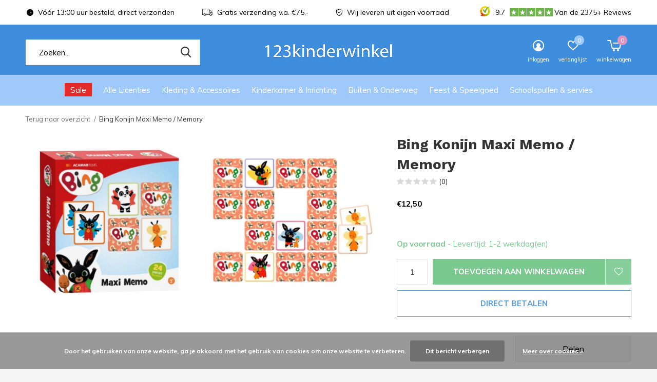

--- FILE ---
content_type: text/html;charset=utf-8
request_url: https://www.123kinderwinkel.nl/bing-konijn-maxi-memo-memory.html
body_size: 18272
content:
<!doctype html>
<html class="new mobile  " lang="nl" dir="ltr">
	<head>
    <!-- Google Tag Manager -->
<script>(function(w,d,s,l,i){w[l]=w[l]||[];w[l].push({'gtm.start':
new Date().getTime(),event:'gtm.js'});var f=d.getElementsByTagName(s)[0],
j=d.createElement(s),dl=l!='dataLayer'?'&l='+l:'';j.async=true;j.src=
'https://www.googletagmanager.com/gtm.js?id='+i+dl;f.parentNode.insertBefore(j,f);
})(window,document,'script','dataLayer','GTM-NFJM662K');</script>
<!-- End Google Tag Manager -->
        <meta charset="utf-8"/>
<!-- [START] 'blocks/head.rain' -->
<!--

  (c) 2008-2026 Lightspeed Netherlands B.V.
  http://www.lightspeedhq.com
  Generated: 21-01-2026 @ 03:00:47

-->
<link rel="canonical" href="https://www.123kinderwinkel.nl/bing-konijn-maxi-memo-memory.html"/>
<link rel="alternate" href="https://www.123kinderwinkel.nl/index.rss" type="application/rss+xml" title="Nieuwe producten"/>
<link href="https://cdn.webshopapp.com/assets/cookielaw.css?2025-02-20" rel="stylesheet" type="text/css"/>
<meta name="robots" content="noodp,noydir"/>
<meta name="google-site-verification" content="mXYddWnc-ypzuhPLma9zQ1iYeuxHCLNVgMUupPPGvLM"/>
<meta property="og:url" content="https://www.123kinderwinkel.nl/bing-konijn-maxi-memo-memory.html?source=facebook"/>
<meta property="og:site_name" content="123Kinderwinkel"/>
<meta property="og:title" content="Bing Konijn Maxi Memo / Memory"/>
<meta property="og:description" content="Dit Bing Konijn memospel heeft mooie grote en stevige kartonnen plaatjes van Bing en zijn vriendjes. Kinderen zijn er helemaal dol op.<br />
Dit memory spel van B..."/>
<meta property="og:image" content="https://cdn.webshopapp.com/shops/294112/files/345717341/bing-konijn-bing-konijn-maxi-memo-memory.jpg"/>
<!--[if lt IE 9]>
<script src="https://cdn.webshopapp.com/assets/html5shiv.js?2025-02-20"></script>
<![endif]-->
<!-- [END] 'blocks/head.rain' -->
		<meta charset="utf-8">
		<meta http-equiv="x-ua-compatible" content="ie=edge">
		<title>Bing Konijn Maxi Memo / Memory - 123Kinderwinkel</title>
		<meta name="description" content="Dit Bing Konijn memospel heeft mooie grote en stevige kartonnen plaatjes van Bing en zijn vriendjes. Kinderen zijn er helemaal dol op.<br />
Dit memory spel van B...">
		<meta name="keywords" content="Bing, Konijn, Bing, Konijn, Maxi, Memo, /, Memory, Disney kleding, speelgoed of kamers kopen? Bestel bij 123kinderwinkel.nl ✅ Uit voorraad leverbaar ✅ Klant Review 9.7+">
		<meta name="theme-color" content="#ffffff">
		<meta name="MobileOptimized" content="320">
		<meta name="HandheldFriendly" content="true">
		<meta name="viewport" content="width=device-width,initial-scale=1,maximum-scale=1,viewport-fit=cover,target-densitydpi=device-dpi,shrink-to-fit=no">
		<meta name="author" content="https://www.dmws.nl">
		<link rel="preload" as="style" href="https://cdn.webshopapp.com/assets/gui-2-0.css?2025-02-20">
		<link rel="preload" as="style" href="https://cdn.webshopapp.com/assets/gui-responsive-2-0.css?2025-02-20">
		<link rel="preload" href="https://fonts.googleapis.com/css?family=Muli:100,300,400,500,600,700,800,900%7CWork%20Sans:100,300,400,500,600,700,800,900&display=block" as="style">
		<link rel="preload" as="style" href="https://cdn.webshopapp.com/shops/294112/themes/177836/assets/fixed.css?20260112122910">
    <link rel="preload" as="style" href="https://cdn.webshopapp.com/shops/294112/themes/177836/assets/screen.css?20260112122910">
		<link rel="preload" as="style" href="https://cdn.webshopapp.com/shops/294112/themes/177836/assets/custom.css?20260112122910">
		<link rel="preload" as="font" href="https://cdn.webshopapp.com/shops/294112/themes/177836/assets/icomoon.woff2?20260112122910">
		<link rel="preload" as="script" href="https://cdn.webshopapp.com/assets/jquery-1-9-1.js?2025-02-20">
		<link rel="preload" as="script" href="https://cdn.webshopapp.com/assets/jquery-ui-1-10-1.js?2025-02-20">
		<link rel="preload" as="script" href="https://cdn.webshopapp.com/shops/294112/themes/177836/assets/scripts.js?20260112122910">
		<link rel="preload" as="script" href="https://cdn.webshopapp.com/shops/294112/themes/177836/assets/custom.js?20260112122910">
    <link rel="preload" as="script" href="https://cdn.webshopapp.com/assets/gui.js?2025-02-20">
		<link href="https://fonts.googleapis.com/css?family=Muli:100,300,400,500,600,700,800,900%7CWork%20Sans:100,300,400,500,600,700,800,900&display=block" rel="stylesheet" type="text/css">
		<link rel="stylesheet" media="screen" href="https://cdn.webshopapp.com/assets/gui-2-0.css?2025-02-20">
		<link rel="stylesheet" media="screen" href="https://cdn.webshopapp.com/assets/gui-responsive-2-0.css?2025-02-20">
    <link rel="stylesheet" media="screen" href="https://cdn.webshopapp.com/shops/294112/themes/177836/assets/fixed.css?20260112122910">
		<link rel="stylesheet" media="screen" href="https://cdn.webshopapp.com/shops/294112/themes/177836/assets/screen.css?20260112122910">
		<link rel="stylesheet" media="screen" href="https://cdn.webshopapp.com/shops/294112/themes/177836/assets/custom.css?20260112122910">
		<link rel="icon" type="image/x-icon" href="https://cdn.webshopapp.com/shops/294112/themes/177836/assets/favicon.png?20260106110931">
		<link rel="apple-touch-icon" href="https://cdn.webshopapp.com/shops/294112/themes/177836/assets/apple-touch-icon.png?20260112122910">
		<link rel="mask-icon" href="https://cdn.webshopapp.com/shops/294112/themes/177836/assets/safari-pinned-tab.svg?20260112122910" color="#000000">
		<link rel="manifest" href="https://cdn.webshopapp.com/shops/294112/themes/177836/assets/manifest.json?20260112122910">
		<link rel="preconnect" href="https://ajax.googleapis.com">
		<link rel="preconnect" href="//cdn.webshopapp.com/">
		<link rel="preconnect" href="https://fonts.googleapis.com">
		<link rel="preconnect" href="https://fonts.gstatic.com" crossorigin>
		<link rel="dns-prefetch" href="https://ajax.googleapis.com">
		<link rel="dns-prefetch" href="//cdn.webshopapp.com/">	
		<link rel="dns-prefetch" href="https://fonts.googleapis.com">
		<link rel="dns-prefetch" href="https://fonts.gstatic.com" crossorigin>
    <script src="https://cdn.webshopapp.com/assets/jquery-1-9-1.js?2025-02-20"></script>
    <script src="https://cdn.webshopapp.com/assets/jquery-ui-1-10-1.js?2025-02-20"></script>
		<meta name="msapplication-config" content="https://cdn.webshopapp.com/shops/294112/themes/177836/assets/browserconfig.xml?20260112122910">
<meta property="og:title" content="Bing Konijn Maxi Memo / Memory">
<meta property="og:type" content="website"> 
<meta property="og:description" content="Dit Bing Konijn memospel heeft mooie grote en stevige kartonnen plaatjes van Bing en zijn vriendjes. Kinderen zijn er helemaal dol op.<br />
Dit memory spel van B...">
<meta property="og:site_name" content="123Kinderwinkel">
<meta property="og:url" content="https://www.123kinderwinkel.nl/">
<meta property="og:image" content="https://cdn.webshopapp.com/shops/294112/files/345717341/300x250x2/bing-konijn-bing-konijn-maxi-memo-memory.jpg">
<meta itemprop="price" content="12.50"><meta itemprop="priceCurrency" content="EUR">
<meta name="twitter:title" content="Bing Konijn Maxi Memo / Memory">
<meta name="twitter:description" content="Dit Bing Konijn memospel heeft mooie grote en stevige kartonnen plaatjes van Bing en zijn vriendjes. Kinderen zijn er helemaal dol op.<br />
Dit memory spel van B...">
<meta name="twitter:site" content="123Kinderwinkel">
<meta name="twitter:card" content="https://cdn.webshopapp.com/shops/294112/themes/177836/v/1058343/assets/logo.png?20211227230650">
<meta name="twitter:image" content="https://cdn.webshopapp.com/shops/294112/themes/177836/assets/banner-grid-banner-1-image.jpg?20260106110931">
<script type="application/ld+json">
  [
        {
      "@context": "http://schema.org",
      "@type": "Product", 
      "name": "Bing Konijn Bing Konijn Maxi Memo / Memory",
      "url": "https://www.123kinderwinkel.nl/bing-konijn-maxi-memo-memory.html",
      "brand": "Bing Konijn",      "description": "Dit Bing Konijn memospel heeft mooie grote en stevige kartonnen plaatjes van Bing en zijn vriendjes. Kinderen zijn er helemaal dol op.<br />
Dit memory spel van B...",      "image": "https://cdn.webshopapp.com/shops/294112/files/345717341/300x250x2/bing-konijn-bing-konijn-maxi-memo-memory.jpg",      "gtin13": "8714274190900",      "mpn": "8714274190900",      "sku": "8714274190900",      "offers": {
        "@type": "Offer",
        "price": "12.50",        "url": "https://www.123kinderwinkel.nl/bing-konijn-maxi-memo-memory.html",
        "priceValidUntil": "2027-01-21",
        "priceCurrency": "EUR",
          "availability": "https://schema.org/InStock",
          "inventoryLevel": "1"
              }
          },
        {
      "@context": "http://schema.org/",
      "@type": "Organization",
      "url": "https://www.123kinderwinkel.nl/",
      "name": "123Kinderwinkel",
      "legalName": "123Kinderwinkel",
      "description": "Dit Bing Konijn memospel heeft mooie grote en stevige kartonnen plaatjes van Bing en zijn vriendjes. Kinderen zijn er helemaal dol op.<br />
Dit memory spel van B...",
      "logo": "https://cdn.webshopapp.com/shops/294112/themes/177836/v/1058343/assets/logo.png?20211227230650",
      "image": "https://cdn.webshopapp.com/shops/294112/themes/177836/assets/banner-grid-banner-1-image.jpg?20260106110931",
      "contactPoint": {
        "@type": "ContactPoint",
        "contactType": "Customer service",
        "telephone": "0031 (0)13 822 595 3"
      },
      "address": {
        "@type": "PostalAddress",
        "streetAddress": "Sprendlingenstraat 22",
        "addressLocality": "The Netherlands",
        "postalCode": "5061 ZH Oisterwijk",
        "addressCountry": "NL"
      }
      ,
      "aggregateRating": {
          "@type": "AggregateRating",
          "bestRating": "10",
          "worstRating": "1",
          "ratingValue": "9.5",
          "reviewCount": "1814+",
          "url":"https://www.kiyoh.com/reviews/1044812/disneykamers_nl?from=widget&amp;lang=nl"
      }
         
    },
    { 
      "@context": "http://schema.org", 
      "@type": "WebSite", 
      "url": "https://www.123kinderwinkel.nl/", 
      "name": "123Kinderwinkel",
      "description": "Dit Bing Konijn memospel heeft mooie grote en stevige kartonnen plaatjes van Bing en zijn vriendjes. Kinderen zijn er helemaal dol op.<br />
Dit memory spel van B...",
      "author": [
        {
          "@type": "Organization",
          "url": "https://www.dmws.nl/",
          "name": "DMWS B.V.",
          "address": {
            "@type": "PostalAddress",
            "streetAddress": "Klokgebouw 195 (Strijp-S)",
            "addressLocality": "Eindhoven",
            "addressRegion": "NB",
            "postalCode": "5617 AB",
            "addressCountry": "NL"
          }
        }
      ]
    }
  ]
</script>    	</head>
	<body>
  	    <ul class="hidden-data hidden"><li>294112</li><li>177836</li><li>ja</li><li>nl</li><li>live</li><li>Info//123kinderwinkel/nl</li><li>https://www.123kinderwinkel.nl/</li></ul><div id="root" ><header id="top" class="v1 static"><p id="logo" class="text-center"><a href="https://www.123kinderwinkel.nl/" accesskey="h"><img src="https://cdn.webshopapp.com/shops/294112/themes/177836/v/1058343/assets/logo.png?20211227230650" alt="Voor elk kind een plezier!"></a></p><nav id="skip"><ul><li><a href="#nav" accesskey="n">Ga naar navigatie (n)</a></li><li><a href="#content" accesskey="c">Ga naar inhoud (c)</a></li><li><a href="#footer" accesskey="f">Ga naar footer (f)</a></li></ul></nav><nav id="nav" aria-label="Kies een categorie" class="align-center dropdown-color"><ul><li ><a class="overlay-g" href="https://www.123kinderwinkel.nl/sale/">Sale</a></li><li ><a  href="https://www.123kinderwinkel.nl/alle-licenties/">Alle Licenties</a><div><div><h3><a href="https://www.123kinderwinkel.nl/alle-licenties/disney/">Disney</a></h3><ul><li><a href="https://www.123kinderwinkel.nl/alle-licenties/disney/cars/">Cars</a></li><li><a href="https://www.123kinderwinkel.nl/alle-licenties/disney/frozen/">Frozen</a></li><li><a href="https://www.123kinderwinkel.nl/alle-licenties/disney/lion-king/">Lion King</a></li><li><a href="https://www.123kinderwinkel.nl/alle-licenties/disney/lilo-en-stitch/">Lilo en Stitch</a></li><li><a href="https://www.123kinderwinkel.nl/alle-licenties/disney/mickey-mouse/">Mickey Mouse</a></li><li><a href="https://www.123kinderwinkel.nl/alle-licenties/disney/minions/">Minions</a></li><li><a href="https://www.123kinderwinkel.nl/alle-licenties/disney/minnie-mouse/">Minnie Mouse</a></li><li><a href="https://www.123kinderwinkel.nl/alle-licenties/disney/princess-disney/">Princess Disney</a></li><li><a href="https://www.123kinderwinkel.nl/alle-licenties/disney/vaiana/">Vaiana</a></li><li><a href="https://www.123kinderwinkel.nl/alle-licenties/disney/wish/">Wish</a></li></ul></div><div><h3><a href="https://www.123kinderwinkel.nl/alle-licenties/disney-classic/">Disney Classic</a></h3><ul><li><a href="https://www.123kinderwinkel.nl/alle-licenties/disney-classic/101-dalmatiers/">101 Dalmatiërs</a></li><li><a href="https://www.123kinderwinkel.nl/alle-licenties/disney-classic/bambi/">Bambi</a></li><li><a href="https://www.123kinderwinkel.nl/alle-licenties/disney-classic/disney-classics/">Disney Classics</a></li><li><a href="https://www.123kinderwinkel.nl/alle-licenties/disney-classic/dombo/">Dombo</a></li><li><a href="https://www.123kinderwinkel.nl/alle-licenties/disney-classic/donald-duck/">Donald Duck</a></li><li><a href="https://www.123kinderwinkel.nl/alle-licenties/disney-classic/lady-en-de-vagebond/">Lady en de Vagebond</a></li><li><a href="https://www.123kinderwinkel.nl/alle-licenties/disney-classic/marie-cat/">Marie Cat</a></li><li><a href="https://www.123kinderwinkel.nl/alle-licenties/disney-classic/pluto-disney/">Pluto Disney</a></li><li><a href="https://www.123kinderwinkel.nl/alle-licenties/disney-classic/thomas-de-trein/">Thomas de Trein</a></li></ul></div><div><h3><a href="https://www.123kinderwinkel.nl/alle-licenties/marvel-nintendo-sega/">Marvel / Nintendo / Sega</a></h3><ul><li><a href="https://www.123kinderwinkel.nl/alle-licenties/marvel-nintendo-sega/avengers/">Avengers</a></li><li><a href="https://www.123kinderwinkel.nl/alle-licenties/marvel-nintendo-sega/batman-superman/">Batman &amp; Superman</a></li><li><a href="https://www.123kinderwinkel.nl/alle-licenties/marvel-nintendo-sega/minecraft/">Minecraft</a></li><li><a href="https://www.123kinderwinkel.nl/alle-licenties/marvel-nintendo-sega/pokemon/">Pokemon</a></li><li><a href="https://www.123kinderwinkel.nl/alle-licenties/marvel-nintendo-sega/the-avengers/sonic/">Sonic</a></li><li><a href="https://www.123kinderwinkel.nl/alle-licenties/marvel-nintendo-sega/spiderman/">Spiderman</a></li><li><a href="https://www.123kinderwinkel.nl/alle-licenties/marvel-nintendo-sega/star-wars/">Star Wars</a></li><li><a href="https://www.123kinderwinkel.nl/alle-licenties/marvel-nintendo-sega/super-mario/">Super Mario</a></li></ul></div><div><h3><a href="https://www.123kinderwinkel.nl/alle-licenties/nickelodeon/">Nickelodeon</a></h3><ul><li><a href="https://www.123kinderwinkel.nl/alle-licenties/nickelodeon/barbie-de-film/">Barbie de Film</a></li><li><a href="https://www.123kinderwinkel.nl/alle-licenties/nickelodeon/hello-kitty/">Hello Kitty</a></li><li><a href="https://www.123kinderwinkel.nl/alle-licenties/nickelodeon/ninja-turtles-tmnt/">Ninja Turtles (TMNT)</a></li><li><a href="https://www.123kinderwinkel.nl/alle-licenties/nickelodeon/paw-patrol/">Paw Patrol</a></li><li><a href="https://www.123kinderwinkel.nl/alle-licenties/nickelodeon/peppa-pig/">Peppa Pig</a></li><li><a href="https://www.123kinderwinkel.nl/alle-licenties/nickelodeon/trolls/">Trolls</a></li></ul></div><div><h3><a href="https://www.123kinderwinkel.nl/alle-licenties/bekend-van-tv/">Bekend van TV</a></h3><ul><li><a href="https://www.123kinderwinkel.nl/alle-licenties/bekend-van-tv/bing-konijn/">Bing Konijn</a></li><li><a href="https://www.123kinderwinkel.nl/alle-licenties/bekend-van-tv/bluey/">Bluey</a></li><li><a href="https://www.123kinderwinkel.nl/alle-licenties/bekend-van-tv/brandweerman-sam/">Brandweerman Sam</a></li><li><a href="https://www.123kinderwinkel.nl/alle-licenties/bekend-van-tv/gabbys-poppenhuis/">Gabby&#039;s Poppenhuis</a></li><li><a href="https://www.123kinderwinkel.nl/alle-licenties/bekend-van-tv/jurassic-world/">Jurassic World</a></li><li><a href="https://www.123kinderwinkel.nl/alle-licenties/bekend-van-tv/lego-movie/">Lego Movie</a></li><li><a href="https://www.123kinderwinkel.nl/alle-licenties/bekend-van-tv/my-little-pony/">My Little Pony</a></li></ul></div></div></li><li ><a  href="https://www.123kinderwinkel.nl/kleding-accessoires/">Kleding &amp; Accessoires</a><div><div><h3><a href="https://www.123kinderwinkel.nl/kleding-accessoires/accessoires/">Accessoires</a></h3><ul><li><a href="https://www.123kinderwinkel.nl/kleding-accessoires/accessoires/baby-slaapzakken-en-luiertassen/">Baby Slaapzakken en Luiertassen</a></li><li><a href="https://www.123kinderwinkel.nl/kleding-accessoires/accessoires/handschoenen-mutsen-sjaals/">Handschoenen, Mutsen &amp; Sjaals</a></li><li><a href="https://www.123kinderwinkel.nl/kleding-accessoires/accessoires/handtasjes-schoudertasjes/">Handtasjes &amp; Schoudertasjes</a></li><li><a href="https://www.123kinderwinkel.nl/kleding-accessoires/accessoires/horloges/">Horloges</a></li><li><a href="https://www.123kinderwinkel.nl/kleding-accessoires/accessoires/petten/">Petten</a></li><li><a href="https://www.123kinderwinkel.nl/kleding-accessoires/accessoires/portemonnees/">Portemonnees</a></li><li><a href="https://www.123kinderwinkel.nl/kleding-accessoires/accessoires/rugzakken-tassen/">Rugzakken &amp; Tassen</a></li><li><a href="https://www.123kinderwinkel.nl/kleding-accessoires/accessoires/slabbetjes/">Slabbetjes</a></li><li><a href="https://www.123kinderwinkel.nl/kleding-accessoires/accessoires/zonnebrillen/">Zonnebrillen</a></li></ul></div><div><h3><a href="https://www.123kinderwinkel.nl/kleding-accessoires/kinderkleding/">Kinderkleding</a></h3><ul><li><a href="https://www.123kinderwinkel.nl/kleding-accessoires/kinderkleding/badjassen/">Badjassen</a></li><li><a href="https://www.123kinderwinkel.nl/kleding-accessoires/kinderkleding/bodywarmers-en-sweaters/">Bodywarmers en Sweaters</a></li><li><a href="https://www.123kinderwinkel.nl/kleding-accessoires/kinderkleding/joggingpakken/">Joggingpakken</a></li><li><a href="https://www.123kinderwinkel.nl/kleding-accessoires/kinderkleding/jurken/">Jurken</a></li><li><a href="https://www.123kinderwinkel.nl/kleding-accessoires/kinderkleding/kokskleding/">Kokskleding</a></li><li><a href="https://www.123kinderwinkel.nl/kleding-accessoires/kinderkleding/longsleeves/">Longsleeves</a></li><li><a href="https://www.123kinderwinkel.nl/kleding-accessoires/kinderkleding/ondergoed/">Ondergoed</a></li><li><a href="https://www.123kinderwinkel.nl/kleding-accessoires/kinderkleding/onesies/">Onesies</a></li><li><a href="https://www.123kinderwinkel.nl/kleding-accessoires/kinderkleding/pyjamas-nachtkleding/">Pyjama&#039;s &amp; Nachtkleding</a></li><li><a href="https://www.123kinderwinkel.nl/kleding-accessoires/kinderkleding/regenjassen/">Regenjassen</a></li><li class="strong"><a href="https://www.123kinderwinkel.nl/kleding-accessoires/kinderkleding/">Bekijk alles</a></li></ul></div><div><h3><a href="https://www.123kinderwinkel.nl/kleding-accessoires/zwemkleding/">Zwemkleding</a></h3><ul><li><a href="https://www.123kinderwinkel.nl/kleding-accessoires/zwemkleding/badlakens/">Badlakens</a></li><li><a href="https://www.123kinderwinkel.nl/kleding-accessoires/zwemkleding/badponchos/">Badponcho&#039;s</a></li><li><a href="https://www.123kinderwinkel.nl/kleding-accessoires/zwemkleding/badpakken/">Badpakken</a></li><li><a href="https://www.123kinderwinkel.nl/kleding-accessoires/zwemkleding/bikinis/">Bikini&#039;s</a></li><li><a href="https://www.123kinderwinkel.nl/kleding-accessoires/zwemkleding/zwembroeken/">Zwembroeken</a></li></ul></div><div><h3><a href="https://www.123kinderwinkel.nl/kleding-accessoires/schoenen-sokken-pantoffels/">Schoenen, Sokken &amp; Pantoffels</a></h3><ul><li><a href="https://www.123kinderwinkel.nl/kleding-accessoires/schoenen-sokken-pantoffels/badslippers/">Badslippers</a></li><li><a href="https://www.123kinderwinkel.nl/kleding-accessoires/schoenen-sokken-pantoffels/clogs/">Clogs</a></li><li><a href="https://www.123kinderwinkel.nl/kleding-accessoires/schoenen-sokken-pantoffels/maillots/">Maillots</a></li><li><a href="https://www.123kinderwinkel.nl/kleding-accessoires/schoenen-sokken-pantoffels/pantoffels/">Pantoffels</a></li><li><a href="https://www.123kinderwinkel.nl/kleding-accessoires/schoenen-sokken-pantoffels/regenlaarzen/">Regenlaarzen</a></li><li><a href="https://www.123kinderwinkel.nl/kleding-accessoires/schoenen-sokken-pantoffels/sneakers/">Sneakers</a></li><li><a href="https://www.123kinderwinkel.nl/kleding-accessoires/schoenen-sokken-pantoffels/sokken/">Sokken</a></li><li><a href="https://www.123kinderwinkel.nl/kleding-accessoires/schoenen-sokken-pantoffels/teenslippers/">Teenslippers</a></li></ul></div></div></li><li ><a  href="https://www.123kinderwinkel.nl/kinderkamer-inrichting/">Kinderkamer &amp; Inrichting</a><div><div><h3><a href="https://www.123kinderwinkel.nl/kinderkamer-inrichting/slaapkamers/">Slaapkamers</a></h3><ul><li><a href="https://www.123kinderwinkel.nl/kinderkamer-inrichting/slaapkamers/complete-kinderkamers/">Complete kinderkamers</a></li><li><a href="https://www.123kinderwinkel.nl/kinderkamer-inrichting/slaapkamers/kinderbedden/">Kinderbedden</a></li><li><a href="https://www.123kinderwinkel.nl/kinderkamer-inrichting/slaapkamers/logeerbedden-luchtbedden/">Logeerbedden &amp; Luchtbedden</a></li></ul></div><div><h3><a href="https://www.123kinderwinkel.nl/kinderkamer-inrichting/kindermeubelen/">Kindermeubelen</a></h3><ul><li><a href="https://www.123kinderwinkel.nl/kinderkamer-inrichting/kindermeubelen/banken-krukjes/">Banken &amp; Krukjes</a></li><li><a href="https://www.123kinderwinkel.nl/kinderkamer-inrichting/kindermeubelen/boekenrekken-boekenplanken/">Boekenrekken &amp; Boekenplanken</a></li><li><a href="https://www.123kinderwinkel.nl/kinderkamer-inrichting/kindermeubelen/stoelen-fauteuils/">Stoelen &amp; Fauteuils</a></li><li><a href="https://www.123kinderwinkel.nl/kinderkamer-inrichting/kindermeubelen/opbergmanden-opbergboxen/">Opbergmanden &amp; opbergboxen</a></li><li><a href="https://www.123kinderwinkel.nl/kinderkamer-inrichting/kindermeubelen/opbergrekken-en-speelgoedkisten/">Opbergrekken en speelgoedkisten</a></li><li><a href="https://www.123kinderwinkel.nl/kinderkamer-inrichting/kindermeubelen/tafel-met-stoeltjes/">Tafel met stoeltjes</a></li><li><a href="https://www.123kinderwinkel.nl/kinderkamer-inrichting/kindermeubelen/toiletverkleiners-plaspotjes/">Toiletverkleiners &amp; Plaspotjes</a></li></ul></div><div><h3><a href="https://www.123kinderwinkel.nl/kinderkamer-inrichting/beddengoed/">Beddengoed</a></h3><ul><li><a href="https://www.123kinderwinkel.nl/kinderkamer-inrichting/beddengoed/beddensprei/">Beddensprei</a></li><li><a href="https://www.123kinderwinkel.nl/kinderkamer-inrichting/beddengoed/dekbedden-hoofdkussens/">Dekbedden &amp; hoofdkussens</a></li><li><a href="https://www.123kinderwinkel.nl/kinderkamer-inrichting/beddengoed/baby-en-peuter-dekbedovertrek/"> Baby en Peuter dekbedovertrek</a></li><li><a href="https://www.123kinderwinkel.nl/kinderkamer-inrichting/beddengoed/eenpersoons-dekbedovertrek/">Éénpersoons dekbedovertrek</a></li><li><a href="https://www.123kinderwinkel.nl/kinderkamer-inrichting/beddengoed/tweepersoons-dekbedovertrek/">Tweepersoons dekbedovertrek</a></li><li><a href="https://www.123kinderwinkel.nl/kinderkamer-inrichting/beddengoed/fleece-dekens/">Fleece dekens</a></li><li><a href="https://www.123kinderwinkel.nl/kinderkamer-inrichting/beddengoed/hoeslakens/">Hoeslakens</a></li><li><a href="https://www.123kinderwinkel.nl/kinderkamer-inrichting/beddengoed/slaapzakken/">Slaapzakken </a></li></ul></div><div><h3><a href="https://www.123kinderwinkel.nl/kinderkamer-inrichting/kinderkamer-decoratie/">Kinderkamer decoratie</a></h3><ul><li><a href="https://www.123kinderwinkel.nl/kinderkamer-inrichting/kinderkamer-decoratie/gordijnen-klamboe/">Gordijnen &amp; Klamboe</a></li><li><a href="https://www.123kinderwinkel.nl/kinderkamer-inrichting/kinderkamer-decoratie/klokken-wekkers/">Klokken &amp; Wekkers</a></li><li><a href="https://www.123kinderwinkel.nl/kinderkamer-inrichting/kinderkamer-decoratie/kussens/">Kussens</a></li><li><a href="https://www.123kinderwinkel.nl/kinderkamer-inrichting/kinderkamer-decoratie/kussenhoesjes/">Kussenhoesjes</a></li><li><a href="https://www.123kinderwinkel.nl/kinderkamer-inrichting/kinderkamer-decoratie/lampen/">Lampen</a></li><li><a href="https://www.123kinderwinkel.nl/kinderkamer-inrichting/kinderkamer-decoratie/prullenbakken/">Prullenbakken</a></li><li><a href="https://www.123kinderwinkel.nl/kinderkamer-inrichting/kinderkamer-decoratie/sneeuwbollen-schudbollen-snowglobes/">Sneeuwbollen / Schudbollen/ Snowglobes</a></li><li><a href="https://www.123kinderwinkel.nl/kinderkamer-inrichting/kinderkamer-decoratie/vloerkleden/">Vloerkleden</a></li></ul></div><div><h3><a href="https://www.123kinderwinkel.nl/kinderkamer-inrichting/wanddecoratie/">Wanddecoratie </a></h3><ul><li><a href="https://www.123kinderwinkel.nl/kinderkamer-inrichting/wanddecoratie/behang/">Behang</a></li><li><a href="https://www.123kinderwinkel.nl/kinderkamer-inrichting/wanddecoratie/canvas-wanddecoratie/">Canvas Wanddecoratie</a></li><li><a href="https://www.123kinderwinkel.nl/kinderkamer-inrichting/wanddecoratie/muurstickers/">Muurstickers</a></li><li><a href="https://www.123kinderwinkel.nl/kinderkamer-inrichting/wanddecoratie/posters/">Posters</a></li></ul></div></div></li><li ><a  href="https://www.123kinderwinkel.nl/buiten-onderweg/">Buiten &amp; Onderweg</a><div><div><h3><a href="https://www.123kinderwinkel.nl/buiten-onderweg/buiten/">Buiten </a></h3><ul><li><a href="https://www.123kinderwinkel.nl/buiten-onderweg/buiten/luchtbedden/">Luchtbedden</a></li><li><a href="https://www.123kinderwinkel.nl/buiten-onderweg/buiten/paraplus/">Paraplu&#039;s</a></li></ul></div><div><h3><a href="https://www.123kinderwinkel.nl/buiten-onderweg/onderweg/">Onderweg</a></h3><ul><li><a href="https://www.123kinderwinkel.nl/buiten-onderweg/onderweg/auto-accessoires/">Auto accessoires</a></li><li><a href="https://www.123kinderwinkel.nl/buiten-onderweg/onderweg/slaapmaskers/">Slaapmaskers</a></li><li><a href="https://www.123kinderwinkel.nl/buiten-onderweg/onderweg/toilettassen-verzorging/">Toilettassen &amp; Verzorging</a></li><li><a href="https://www.123kinderwinkel.nl/buiten-onderweg/onderweg/trolleys-reiskoffers/">Trolley&#039;s &amp; Reiskoffers</a></li><li><a href="https://www.123kinderwinkel.nl/buiten-onderweg/onderweg/weekendtassen/">Weekendtassen</a></li></ul></div></div></li><li ><a  href="https://www.123kinderwinkel.nl/feest-speelgoed/">Feest &amp; Speelgoed</a><div><div><h3><a href="https://www.123kinderwinkel.nl/feest-speelgoed/feestartikelen-cadeaus/">Feestartikelen &amp; Cadeaus</a></h3><ul><li><a href="https://www.123kinderwinkel.nl/feest-speelgoed/feestartikelen-cadeaus/feestartikelen/">Feestartikelen</a></li><li><a href="https://www.123kinderwinkel.nl/feest-speelgoed/feestartikelen-cadeaus/cadeaus/">Cadeaus</a></li></ul></div><div><h3><a href="https://www.123kinderwinkel.nl/feest-speelgoed/speelgoed/">Speelgoed</a></h3><ul><li><a href="https://www.123kinderwinkel.nl/feest-speelgoed/speelgoed/puzzels/">Puzzels</a></li><li><a href="https://www.123kinderwinkel.nl/feest-speelgoed/speelgoed/speelhuisjes-speeltenten/">Speelhuisjes &amp; Speeltenten</a></li><li><a href="https://www.123kinderwinkel.nl/feest-speelgoed/speelgoed/knuffels/">Knuffels</a></li><li><a href="https://www.123kinderwinkel.nl/feest-speelgoed/speelgoed/knutselen-tekenen/">Knutselen &amp; Tekenen</a></li><li><a href="https://www.123kinderwinkel.nl/feest-speelgoed/speelgoed/spelletjes/">Spelletjes</a></li></ul></div></div></li><li ><a  href="https://www.123kinderwinkel.nl/schoolspullen-servies/">Schoolspullen &amp; servies</a><div><div><h3><a href="https://www.123kinderwinkel.nl/schoolspullen-servies/schoolspullen/">Schoolspullen</a></h3><ul><li><a href="https://www.123kinderwinkel.nl/schoolspullen-servies/schoolspullen/broodtrommels-bidons/">Broodtrommels &amp; Bidons</a></li><li><a href="https://www.123kinderwinkel.nl/schoolspullen-servies/schoolspullen/etuis-schrijfwaren/">Etuis &amp; Schrijfwaren</a></li><li><a href="https://www.123kinderwinkel.nl/schoolspullen-servies/schoolspullen/rugzakken-tassen/">Rugzakken &amp; Tassen  </a></li><li><a href="https://www.123kinderwinkel.nl/schoolspullen-servies/schoolspullen/stickers-en-etiketten/">Stickers en Etiketten</a></li><li><a href="https://www.123kinderwinkel.nl/schoolspullen-servies/schoolspullen/overige-schoolspullen/">Overige Schoolspullen </a></li></ul></div><div><h3><a href="https://www.123kinderwinkel.nl/schoolspullen-servies/eet-drinkgerei/">Eet- &amp; Drinkgerei </a></h3><ul><li><a href="https://www.123kinderwinkel.nl/schoolspullen-servies/eet-drinkgerei/bekers-mokken/">Bekers &amp; Mokken</a></li><li><a href="https://www.123kinderwinkel.nl/schoolspullen-servies/eet-drinkgerei/bestek/">Bestek</a></li><li><a href="https://www.123kinderwinkel.nl/schoolspullen-servies/eet-drinkgerei/kinderservies/">Kinderservies</a></li><li><a href="https://www.123kinderwinkel.nl/schoolspullen-servies/eet-drinkgerei/placemats/">Placemats</a></li></ul></div></div></li></ul><ul><li class="search"><a href="./"><i class="icon-zoom2"></i><span>zoeken</span></a></li><li class="login"><a href=""><i class="icon-user-circle"></i><span>inloggen</span></a></li><li class="fav"><a class="open-login"><i class="icon-heart-strong"></i><span>verlanglijst</span><span class="no items" data-wishlist-items>0</span></a></li><li class="cart"><a href="https://www.123kinderwinkel.nl/cart/"><i class="icon-cart5"></i><span>winkelwagen</span><span class="no">0</span></a></li></ul></nav><div class="bar with-trustmark"><ul class="list-usp"><li><i class="icon-time"></i> Vóór 13:00 uur besteld, direct verzonden</li><li><i class="icon-truck"></i> Gratis verzending v.a. €75,-</li><li><i class="icon-shield"></i> Wij leveren uit eigen voorraad</li></ul><p><span class="trustmark desktop-only"><a href="https://www.kiyoh.com/reviews/1044812/disneykamers_nl?from=widget&amp;lang=nl" target="_blank"><img src="https://cdn.webshopapp.com/shops/294112/themes/177836/assets/trustmark-image.png?20260106110931" width="" height="20" alt="Kiyoh"></a></span><a href="https://www.kiyoh.com/reviews/1044812/disneykamers_nl?from=widget&amp;lang=nl" target="_blank"><span class="rating-a c square_stars" data-val="9.7" data-of="10">9.7</span><span class="mobile-hide">Van de 2375+ Reviews</span></a></p></div><form action="https://www.123kinderwinkel.nl/search/" method="get" id="formSearch" data-search-type="desktop"><p><label for="q">Zoeken...</label><input id="q" name="q" type="search" value="" autocomplete="off" required data-input="desktop"><button type="submit">Zoeken</button></p><div class="search-autocomplete" data-search-type="desktop"><ul class="list-cart small m0"></ul></div></form><div class="module-product-bar custom-colors"><figure><img src="https://dummyimage.com/45x45/fff.png/fff" data-src="https://cdn.webshopapp.com/shops/294112/files/345717341/90x90x2/bing-konijn-maxi-memo-memory.jpg" alt="Bing Konijn Maxi Memo / Memory" width="45" height="45"></figure><h3>Bing Konijn Bing Konijn Maxi Memo / Memory</h3><p class="price">
      €12,50
          </p><p class="link-btn"><a href="https://www.123kinderwinkel.nl/cart/add/231837706/">Toevoegen aan winkelwagen</a></p></div></header><main id="content"><nav class="nav-breadcrumbs desktop-only"><ul><li><a href="https://www.123kinderwinkel.nl/">Terug naar overzicht</a></li><li>Bing Konijn Maxi Memo / Memory</li></ul></nav><article class="module-product"><ul class="list-product"><li class=""><a data-fancybox-group="gallery" href="https://cdn.webshopapp.com/shops/294112/files/345717341/image.jpg"><img src="https://cdn.webshopapp.com/shops/294112/files/345717341/660x660x2/bing-konijn-bing-konijn-maxi-memo-memory.jpg" alt="Bing Konijn Maxi Memo / Memory" width="660" height="660"></a><ul class="label"><li class="btn  active mobile-only"><a href="javascript:;" class="add-to-wishlist" data-url="https://www.123kinderwinkel.nl/account/wishlistAdd/115354335/?variant_id=231837706" data-id="115354335"><i class="icon-heart-outline"></i><span>Aan verlanglijst toevoegen</span></a></li></ul></li><li class=""><a data-fancybox-group="gallery" href="https://cdn.webshopapp.com/shops/294112/files/345717375/image.jpg"><img src="https://cdn.webshopapp.com/shops/294112/files/345717375/660x660x2/bing-konijn-bing-konijn-maxi-memo-memory.jpg" alt="Bing Konijn Maxi Memo / Memory" width="660" height="660"></a></li></ul><div><header><h1>Bing Konijn Maxi Memo / Memory</h1><p class="rating-a b" data-val="0" data-of="5"><a href="#section-reviews">(0)</a></p></header><form action="https://www.123kinderwinkel.nl/cart/add/231837706/" id="product_configure_form" method="post" class="form-product" data-url="https://www.123kinderwinkel.nl/cart/add/231837706/"><div class="fieldset"><p class="price">
          €12,50
                                                </p><ul class="list-plain"></ul><p class="in-stock-positive"><span class="strong">
                                                    
                                                    Op voorraad
                                
                                  </span>
          - Levertijd: 1-2 werkdag(en)                            </p><input data-always type="hidden" name="bundle_id" id="product_configure_bundle_id" value=""></div><p class="submit m15"><input type="number" name="quantity" value="1"><button class="add-to-cart-button" type="submit">Toevoegen aan winkelwagen</button><a href="javascript:;" class="open-login"><i class="icon-heart-outline"></i><span>Inloggen voor wishlist</span></a></p><p class="link-btn"><a href="javascript:;" id="checkoutButton" class="a">Direct betalen</a></p><!--             <ul class="list-usp"><li><i class="icon-truck"></i><span class="strong">Gratis verzending</span> Vanaf €75,-</li><li class="countdown hidden"><i class="icon-box"></i><span class="strong">Vandaag verzonden?</span>
          Je hebt nog 
          <b id="mycountdown">00 : 00 : <span class="overlay-g">00</span></b></li></ul>
       --><div class="tabs-a m55"><nav><ul><li><a href="./">Beschrijving</a></li><li><a href="./">Delen</a></li></ul></nav><div><div><p>Dit Bing Konijn memospel heeft mooie grote en stevige kartonnen plaatjes van Bing en zijn vriendjes. Kinderen zijn er helemaal dol op.<br />
Dit memory spel van Bing bevat 24 extra grote kaartjes. De kaartjes hebben een afmeting van 7,6 x 7,6 cm. <br /><br />
Tip: begi</p></div><div><ul class="list-social b"><li><a onclick="return !window.open(this.href,'Bing Konijn Maxi Memo / Memory', 'width=500,height=500')" target="_blank" href="https://www.facebook.com/sharer/sharer.php?u=https://www.123kinderwinkel.nl/bing-konijn-maxi-memo-memory.html"><i class="icon-facebook"></i> Facebook</a></li><li><a href="whatsapp://send?text=https://www.123kinderwinkel.nl/bing-konijn-maxi-memo-memory.html" data-action="share/whatsapp/share"><i class="icon-whatsapp"></i> Whatsapp</a></li></ul></div></div></div></form></div></article><div class="cols-d m70 product-content"><article><h5 class="s28 m10">Productomschrijving</h5><p>Dit <strong>Bing Konijn memospel</strong> heeft mooie grote en stevige kartonnen plaatjes van Bing en zijn vriendjes. Kinderen zijn er helemaal dol op.<br />Dit <strong>memory spel van Bing </strong>bevat 24 extra grote kaartjes. De kaartjes hebben een afmeting van 7,6 x 7,6 cm. <br /><br />Tip: begin met jonge kinderen met een beperkt aantal kaartjes en breidt zo steeds een beetje verder uit.<br />Prima geheugentraining en bevordert de concentratie en het herkennen van beelden.</p><p>Adviesleeftijd: 2+.<br />Afmeting: 18 x 18 x 4 cm.</p></article></div><article id="section-reviews"><header class="heading-rating"><h5 class="s28 m20">Reviews</h5><p class="rating-a strong" data-val="0" data-of="5">0<span> / 5</span></p><p class="overlay-e">0 sterren op basis van 0 beoordelingen</p><p class="link-btn"><a class="b" href="https://www.123kinderwinkel.nl/account/review/115354335/">Je beoordeling toevoegen</a></p></header><ul class="list-comments a"></ul></article><article><header class="heading-mobile text-left"><h5 class="s28 m10">Recente artikelen</h5></header><ul class="list-collection compact"><li class="single no-ajax text-left"><div class="img"><figure><img src="https://cdn.webshopapp.com/shops/294112/files/345717341/660x660x2/bing-konijn-maxi-memo-memory.jpg" alt="Bing Konijn Maxi Memo / Memory" width="310" height="430"></figure><form class="desktop-only" action="https://www.123kinderwinkel.nl/bing-konijn-maxi-memo-memory.html" method="post"><p><button class="w100" type="submit">Bekijk product</button></p></form></div><p>Bing Konijn</p><h2><a href="https://www.123kinderwinkel.nl/bing-konijn-maxi-memo-memory.html">Bing Konijn Maxi Memo / Memory</a></h2><p class="price">€12,50</p></li></ul></article></main><aside id="cart"><h5>Winkelwagen</h5><p>
    U heeft geen artikelen in uw winkelwagen...
  </p><p class="submit"><span><span>Bedrag tot gratis verzending</span> €75,00</span><span class="strong"><span>Totaal incl. btw</span> €0,00</span><a href="https://www.123kinderwinkel.nl/cart/">Bestellen</a></p></aside><form action="https://www.123kinderwinkel.nl/account/loginPost/" method="post" id="login"><h5>Inloggen</h5><p><label for="lc">E-mailadres</label><input type="email" id="lc" name="email" autocomplete='email' placeholder="E-mailadres" required></p><p><label for="ld">Wachtwoord</label><input type="password" id="ld" name="password" autocomplete='current-password' placeholder="Wachtwoord" required><a href="https://www.123kinderwinkel.nl/account/password/">Wachtwoord vergeten?</a></p><p><button class="side-login-button" type="submit">Inloggen</button></p><footer><ul class="list-checks"><li>Al je orders en retouren op één plek</li><li>Het bestelproces gaat nog sneller</li><li>Je winkelwagen is altijd en overal opgeslagen</li></ul><p class="link-btn"><a class="" href="https://www.123kinderwinkel.nl/account/register/">Account aanmaken</a></p></footer><input type="hidden" name="key" value="78b32a16b27b7fbbe4031487ce9dbf1e" /><input type="hidden" name="type" value="login" /></form><p id="compare-btn" ><a class="open-compare"><i class="icon-compare"></i><span>vergelijk</span><span class="compare-items" data-compare-items>0</span></a></p><aside id="compare"><h5>Vergelijk producten</h5><ul class="list-cart compare-products"></ul><p class="submit"><span>You can compare a maximum of 5 products</span><a href="https://www.123kinderwinkel.nl/compare/">Start vergelijking</a></p></aside><footer id="footer"><form id="formNewsletter" action="https://www.123kinderwinkel.nl/account/newsletter/" method="post" class="form-newsletter"><input type="hidden" name="key" value="78b32a16b27b7fbbe4031487ce9dbf1e" /><h2 class="gui-page-title">Meld je aan en maak maandelijks kans op €50,- shoptegoed!</h2><p>Ontvang de nieuwste aanbiedingen en promoties</p><p><label for="formNewsletterEmail">E-mail adres</label><input type="email" id="formNewsletterEmail" name="email" placeholder="E-mail adres" required><button type="submit" class="submit-newsletter">Aanmelden</button></p></form><nav><div><h3>Klantenservice</h3><ul><li><a href="https://www.123kinderwinkel.nl/service/">Contact / FAQ</a></li><li><a href="https://www.123kinderwinkel.nl/service/payment-methods/">Betaalmethoden</a></li><li><a href="https://www.123kinderwinkel.nl/service/verzenden-afleveren/">Verzenden &amp; Afleveren</a></li><li><a href="https://www.123kinderwinkel.nl/service/retourneren/">Retourneren</a></li><li><a href="https://www.123kinderwinkel.nl/service/about/">Over ons</a></li><li><a href="https://www.123kinderwinkel.nl/service/general-terms-conditions/">Algemene voorwaarden</a></li><li><a href="https://www.123kinderwinkel.nl/service/disclaimer/">Disclaimer</a></li><li><a href="https://www.123kinderwinkel.nl/service/privacy-policy/">Privacy Policy</a></li><li><a href="https://www.123kinderwinkel.nl/sitemap/">Sitemap</a></li></ul></div><div><h3>Mijn account</h3><ul><li><a href="https://www.123kinderwinkel.nl/account/" title="Registreren">Registreren</a></li><li><a href="https://www.123kinderwinkel.nl/account/orders/" title="Mijn bestellingen">Mijn bestellingen</a></li><li><a href="https://www.123kinderwinkel.nl/account/wishlist/" title="Mijn verlanglijst">Mijn verlanglijst</a></li></ul></div><div><h3>Categorieën</h3><ul><li><a href="https://www.123kinderwinkel.nl/sale/">Sale</a></li><li><a href="https://www.123kinderwinkel.nl/alle-licenties/">Alle Licenties</a></li><li><a href="https://www.123kinderwinkel.nl/kleding-accessoires/">Kleding &amp; Accessoires</a></li><li><a href="https://www.123kinderwinkel.nl/kinderkamer-inrichting/">Kinderkamer &amp; Inrichting</a></li><li><a href="https://www.123kinderwinkel.nl/buiten-onderweg/">Buiten &amp; Onderweg</a></li><li><a href="https://www.123kinderwinkel.nl/feest-speelgoed/">Feest &amp; Speelgoed</a></li><li><a href="https://www.123kinderwinkel.nl/schoolspullen-servies/">Schoolspullen &amp; servies</a></li></ul></div><div><h3>Over ons</h3><ul class="contact-footer m10"><li><span class="strong">123kinderwinkel</span></li><li>Sprendlingenstraat 22</li><li>5061 ZH Oisterwijk</li><li>The Netherlands</li></ul><ul class="contact-footer m10"><li>NL59RABO0116160179</li><li>bic nummer: RABONL2U</li><li>KvKnr: 18079894</li><li>BTW: NL001477755B45</li></ul></div><div class="double"><ul class="link-btn"><li class="callus"><a href="tel:0031 (0)13 822 595 3" class="a">Bel ons</a></li><li class="mailus"><a href="/cdn-cgi/l/email-protection#074e696168473635346c6e69636275706e696c626b29696b" class="a">Mail ons</a></li></ul><ul class="list-social"><li><a rel="external" href="https://www.facebook.com/123kinderwinkel"><i class="icon-facebook"></i><span>Facebook</span></a></li><li><a rel="external" href="https://www.instagram.com/123kinderwinkel.nl/"><i class="icon-instagram"></i><span>Instagram</span></a></li></ul></div><figure><img data-src="https://cdn.webshopapp.com/shops/294112/themes/177836/assets/logo-upload-footer.png?20260106110931" alt="Voor elk kind een plezier!" width="180" height="40"></figure></nav><ul class="list-payments"><li><img data-src="https://cdn.webshopapp.com/shops/294112/themes/177836/assets/z-ideal.png?20260112122910" alt="ideal" width="45" height="21"></li><li><img data-src="https://cdn.webshopapp.com/shops/294112/themes/177836/assets/z-mistercash.png?20260112122910" alt="mistercash" width="45" height="21"></li><li><img data-src="https://cdn.webshopapp.com/shops/294112/themes/177836/assets/z-mastercard.png?20260112122910" alt="mastercard" width="45" height="21"></li><li><img data-src="https://cdn.webshopapp.com/shops/294112/themes/177836/assets/z-belfius.png?20260112122910" alt="belfius" width="45" height="21"></li><li><img data-src="https://cdn.webshopapp.com/shops/294112/themes/177836/assets/z-kbc.png?20260112122910" alt="kbc" width="45" height="21"></li><li><img data-src="https://cdn.webshopapp.com/shops/294112/themes/177836/assets/z-visa.png?20260112122910" alt="visa" width="45" height="21"></li></ul><p class="copyright">© Copyright <span class="date">2021</span> - 123kinderwinkel  - <a href="https://www.123kinderwinkel.nl/rss/">RSS-feed</a></p></footer><div class="rich-snippet text-center"><div><span class="strong">123kinderwinkel</span><span><span> 9.5</span> / <span>10</span></span> -
    <span> 1814+ </span> Reviews @ <a target="_blank" href="https://www.kiyoh.com/reviews/1044812/disneykamers_nl?from=widget&amp;lang=nl">Kiyoh</a></div></div><script data-cfasync="false" src="/cdn-cgi/scripts/5c5dd728/cloudflare-static/email-decode.min.js"></script><script>
   var mobilemenuOpenSubsOnly = '1';
    	var instaUser = '17841443641742315';
   	var amount = '6';
 	    var showSecondImage = 1;
  var newsLetterSeconds = '20';
   var test = 'test';
	var basicUrl = 'https://www.123kinderwinkel.nl/';
  var ajaxTranslations = {"Add to cart":"Toevoegen aan winkelwagen","Wishlist":"Verlanglijst","Add to wishlist":"Aan verlanglijst toevoegen","Compare":"Vergelijk","Add to compare":"Toevoegen om te vergelijken","Brands":"Karakters","Discount":"Korting","Delete":"Verwijderen","Total excl. VAT":"Totaal excl. btw","Shipping costs":"Verzendkosten","Total incl. VAT":"Totaal incl. btw","Read more":"Lees meer","Read less":"Lees minder","No products found":"Geen producten gevonden","View all results":"Bekijk alle resultaten","":""};
  var categories_shop = {"10244061":{"id":10244061,"parent":0,"path":["10244061"],"depth":1,"image":0,"type":"category","url":"sale","title":"Sale","description":"","count":146},"10059306":{"id":10059306,"parent":0,"path":["10059306"],"depth":1,"image":325088376,"type":"category","url":"alle-licenties","title":"Alle Licenties","description":"Onderstaand kunt u een keus maken uit Disney figuren, Nickelodeon figuren en figuren bekend van tv.","count":0,"subs":{"10060353":{"id":10060353,"parent":10059306,"path":["10060353","10059306"],"depth":2,"image":343627073,"type":"category","url":"alle-licenties\/disney","title":"Disney","description":"","count":0,"subs":{"10059365":{"id":10059365,"parent":10060353,"path":["10059365","10060353","10059306"],"depth":3,"image":325091114,"type":"category","url":"alle-licenties\/disney\/cars","title":"Cars","description":"","count":99},"10059379":{"id":10059379,"parent":10060353,"path":["10059379","10060353","10059306"],"depth":3,"image":325089152,"type":"category","url":"alle-licenties\/disney\/frozen","title":"Frozen","description":"","count":133},"10059383":{"id":10059383,"parent":10060353,"path":["10059383","10060353","10059306"],"depth":3,"image":343850626,"type":"category","url":"alle-licenties\/disney\/lion-king","title":"Lion King","description":"","count":48},"12007559":{"id":12007559,"parent":10060353,"path":["12007559","10060353","10059306"],"depth":3,"image":431772420,"type":"category","url":"alle-licenties\/disney\/lilo-en-stitch","title":"Lilo en Stitch","description":"Lilo en Stitch Disney artikelen bestelt u bij 123kinderwinkel. Producten van de beste kwaliteit en voor een scherpe prijs. Grote voorraad aanwezig. Bestel snel!","count":219},"10059387":{"id":10059387,"parent":10060353,"path":["10059387","10060353","10059306"],"depth":3,"image":325089379,"type":"category","url":"alle-licenties\/disney\/mickey-mouse","title":"Mickey Mouse","description":"","count":101},"12276250":{"id":12276250,"parent":10060353,"path":["12276250","10060353","10059306"],"depth":3,"image":0,"type":"category","url":"alle-licenties\/disney\/minions","title":"Minions","description":"","count":20},"10059390":{"id":10059390,"parent":10060353,"path":["10059390","10060353","10059306"],"depth":3,"image":325089444,"type":"category","url":"alle-licenties\/disney\/minnie-mouse","title":"Minnie Mouse","description":"","count":137},"10059370":{"id":10059370,"parent":10060353,"path":["10059370","10060353","10059306"],"depth":3,"image":325088972,"type":"category","url":"alle-licenties\/disney\/princess-disney","title":"Princess Disney","description":"","count":122},"10059425":{"id":10059425,"parent":10060353,"path":["10059425","10060353","10059306"],"depth":3,"image":325090325,"type":"category","url":"alle-licenties\/disney\/vaiana","title":"Vaiana","description":"","count":15},"12216715":{"id":12216715,"parent":10060353,"path":["12216715","10060353","10059306"],"depth":3,"image":445398141,"type":"category","url":"alle-licenties\/disney\/wish","title":"Wish","description":"\"Wish\" van Walt Disney Animation Studios is een animatiemusicalkomedie die het publiek meevoert naar het magische koninkrijk Rosas, waar Asha, een scherpzinnige idealiste, een wens doet die zo krachtig is dat deze wordt beantwoord door een kosmische krach","count":3}}},"10687013":{"id":10687013,"parent":10059306,"path":["10687013","10059306"],"depth":2,"image":431594789,"type":"category","url":"alle-licenties\/disney-classic","title":"Disney Classic","description":"","count":0,"subs":{"10059313":{"id":10059313,"parent":10687013,"path":["10059313","10687013","10059306"],"depth":3,"image":343850372,"type":"category","url":"alle-licenties\/disney-classic\/101-dalmatiers","title":"101 Dalmati\u00ebrs","description":"","count":14},"10059359":{"id":10059359,"parent":10687013,"path":["10059359","10687013","10059306"],"depth":3,"image":325088003,"type":"category","url":"alle-licenties\/disney-classic\/bambi","title":"Bambi","description":"","count":30},"10285194":{"id":10285194,"parent":10687013,"path":["10285194","10687013","10059306"],"depth":3,"image":343850009,"type":"category","url":"alle-licenties\/disney-classic\/disney-classics","title":"Disney Classics","description":"","count":39},"10059371":{"id":10059371,"parent":10687013,"path":["10059371","10687013","10059306"],"depth":3,"image":343849630,"type":"category","url":"alle-licenties\/disney-classic\/dombo","title":"Dombo","description":"","count":8},"10059372":{"id":10059372,"parent":10687013,"path":["10059372","10687013","10059306"],"depth":3,"image":343849532,"type":"category","url":"alle-licenties\/disney-classic\/donald-duck","title":"Donald Duck","description":"","count":13},"10211123":{"id":10211123,"parent":10687013,"path":["10211123","10687013","10059306"],"depth":3,"image":333580770,"type":"category","url":"alle-licenties\/disney-classic\/lady-en-de-vagebond","title":"Lady en de Vagebond","description":"","count":5},"10059386":{"id":10059386,"parent":10687013,"path":["10059386","10687013","10059306"],"depth":3,"image":325089350,"type":"category","url":"alle-licenties\/disney-classic\/marie-cat","title":"Marie Cat","description":"","count":51},"12806002":{"id":12806002,"parent":10687013,"path":["12806002","10687013","10059306"],"depth":3,"image":0,"type":"category","url":"alle-licenties\/disney-classic\/pluto-disney","title":"Pluto Disney","description":"","count":8},"10059417":{"id":10059417,"parent":10687013,"path":["10059417","10687013","10059306"],"depth":3,"image":325090166,"type":"category","url":"alle-licenties\/disney-classic\/thomas-de-trein","title":"Thomas de Trein","description":"","count":8}}},"10247353":{"id":10247353,"parent":10059306,"path":["10247353","10059306"],"depth":2,"image":343664326,"type":"category","url":"alle-licenties\/marvel-nintendo-sega","title":"Marvel \/ Nintendo \/ Sega","description":"","count":0,"subs":{"10059358":{"id":10059358,"parent":10247353,"path":["10059358","10247353","10059306"],"depth":3,"image":325087985,"type":"category","url":"alle-licenties\/marvel-nintendo-sega\/avengers","title":"Avengers","description":"","count":87},"10059360":{"id":10059360,"parent":10247353,"path":["10059360","10247353","10059306"],"depth":3,"image":325088032,"type":"category","url":"alle-licenties\/marvel-nintendo-sega\/batman-superman","title":"Batman & Superman","description":"","count":21},"12463078":{"id":12463078,"parent":10247353,"path":["12463078","10247353","10059306"],"depth":3,"image":466686990,"type":"category","url":"alle-licenties\/marvel-nintendo-sega\/minecraft","title":"Minecraft","description":"","count":47},"13093680":{"id":13093680,"parent":10247353,"path":["13093680","10247353","10059306"],"depth":3,"image":485693092,"type":"category","url":"alle-licenties\/marvel-nintendo-sega\/pokemon","title":"Pokemon","description":"","count":34},"11921722":{"id":11921722,"parent":10247353,"path":["11921722","10247353","10059306"],"depth":3,"image":427493244,"type":"category","url":"alle-licenties\/marvel-nintendo-sega\/the-avengers\/sonic","title":"Sonic","description":"","count":84},"10059405":{"id":10059405,"parent":10247353,"path":["10059405","10247353","10059306"],"depth":3,"image":325089825,"type":"category","url":"alle-licenties\/marvel-nintendo-sega\/spiderman","title":"Spiderman","description":"","count":147},"10059411":{"id":10059411,"parent":10247353,"path":["10059411","10247353","10059306"],"depth":3,"image":325089982,"type":"category","url":"alle-licenties\/marvel-nintendo-sega\/star-wars","title":"Star Wars","description":"","count":17},"10059413":{"id":10059413,"parent":10247353,"path":["10059413","10247353","10059306"],"depth":3,"image":325089894,"type":"category","url":"alle-licenties\/marvel-nintendo-sega\/super-mario","title":"Super Mario","description":"","count":83}}},"10060354":{"id":10060354,"parent":10059306,"path":["10060354","10059306"],"depth":2,"image":343664395,"type":"category","url":"alle-licenties\/nickelodeon","title":"Nickelodeon","description":"","count":0,"subs":{"12055661":{"id":12055661,"parent":10060354,"path":["12055661","10060354","10059306"],"depth":3,"image":434258333,"type":"category","url":"alle-licenties\/nickelodeon\/barbie-de-film","title":"Barbie de Film","description":"","count":17},"12151326":{"id":12151326,"parent":10060354,"path":["12151326","10060354","10059306"],"depth":3,"image":440978684,"type":"category","url":"alle-licenties\/nickelodeon\/hello-kitty","title":"Hello Kitty","description":"","count":5},"12023080":{"id":12023080,"parent":10060354,"path":["12023080","10060354","10059306"],"depth":3,"image":432656741,"type":"category","url":"alle-licenties\/nickelodeon\/ninja-turtles-tmnt","title":"Ninja Turtles (TMNT)","description":"","count":15},"10059397":{"id":10059397,"parent":10060354,"path":["10059397","10060354","10059306"],"depth":3,"image":325089554,"type":"category","url":"alle-licenties\/nickelodeon\/paw-patrol","title":"Paw Patrol","description":"","count":132},"10059398":{"id":10059398,"parent":10060354,"path":["10059398","10060354","10059306"],"depth":3,"image":325089629,"type":"category","url":"alle-licenties\/nickelodeon\/peppa-pig","title":"Peppa Pig","description":"","count":97},"12150689":{"id":12150689,"parent":10060354,"path":["12150689","10060354","10059306"],"depth":3,"image":440928581,"type":"category","url":"alle-licenties\/nickelodeon\/trolls","title":"Trolls","description":"","count":8}}},"10060355":{"id":10060355,"parent":10059306,"path":["10060355","10059306"],"depth":2,"image":343664427,"type":"category","url":"alle-licenties\/bekend-van-tv","title":"Bekend van TV","description":"","count":0,"subs":{"10059361":{"id":10059361,"parent":10060355,"path":["10059361","10060355","10059306"],"depth":3,"image":325088416,"type":"category","url":"alle-licenties\/bekend-van-tv\/bing-konijn","title":"Bing Konijn","description":"","count":93},"12178282":{"id":12178282,"parent":10060355,"path":["12178282","10060355","10059306"],"depth":3,"image":445399708,"type":"category","url":"alle-licenties\/bekend-van-tv\/bluey","title":"Bluey","description":"Bluey is een onvermoeibare, 6 jaar oude, Australian cattle dog die dol is op spelen en het dagelijkse familieleven verandert in buitengewone avonturen. Ze ontwikkelt haar fantasie maar ook haar fysieke en emotionele veerkracht.","count":86},"10059363":{"id":10059363,"parent":10060355,"path":["10059363","10060355","10059306"],"depth":3,"image":325088815,"type":"category","url":"alle-licenties\/bekend-van-tv\/brandweerman-sam","title":"Brandweerman Sam","description":"","count":48},"11921720":{"id":11921720,"parent":10060355,"path":["11921720","10060355","10059306"],"depth":3,"image":427492942,"type":"category","url":"alle-licenties\/bekend-van-tv\/gabbys-poppenhuis","title":"Gabby's Poppenhuis","description":"","count":96},"10059366":{"id":10059366,"parent":10060355,"path":["10059366","10060355","10059306"],"depth":3,"image":325090540,"type":"category","url":"alle-licenties\/bekend-van-tv\/jurassic-world","title":"Jurassic World","description":"","count":24},"10059382":{"id":10059382,"parent":10060355,"path":["10059382","10060355","10059306"],"depth":3,"image":325089245,"type":"category","url":"alle-licenties\/bekend-van-tv\/lego-movie","title":"Lego Movie","description":"","count":5},"10059394":{"id":10059394,"parent":10060355,"path":["10059394","10060355","10059306"],"depth":3,"image":325089524,"type":"category","url":"alle-licenties\/bekend-van-tv\/my-little-pony","title":"My Little Pony","description":"","count":15}}}}},"9794579":{"id":9794579,"parent":0,"path":["9794579"],"depth":1,"image":331851181,"type":"category","url":"kleding-accessoires","title":"Kleding & Accessoires","description":"","count":0,"subs":{"10042351":{"id":10042351,"parent":9794579,"path":["10042351","9794579"],"depth":2,"image":327131223,"type":"category","url":"kleding-accessoires\/accessoires","title":"Accessoires","description":"","count":0,"subs":{"10342965":{"id":10342965,"parent":10042351,"path":["10342965","10042351","9794579"],"depth":3,"image":340833909,"type":"category","url":"kleding-accessoires\/accessoires\/baby-slaapzakken-en-luiertassen","title":"Baby Slaapzakken en Luiertassen","description":"","count":6},"10042371":{"id":10042371,"parent":10042351,"path":["10042371","10042351","9794579"],"depth":3,"image":328754588,"type":"category","url":"kleding-accessoires\/accessoires\/handschoenen-mutsen-sjaals","title":"Handschoenen, Mutsen & Sjaals","description":"","count":21},"10043385":{"id":10043385,"parent":10042351,"path":["10043385","10042351","9794579"],"depth":3,"image":328754776,"type":"category","url":"kleding-accessoires\/accessoires\/handtasjes-schoudertasjes","title":"Handtasjes & Schoudertasjes","description":"","count":5},"10043386":{"id":10043386,"parent":10042351,"path":["10043386","10042351","9794579"],"depth":3,"image":328754649,"type":"category","url":"kleding-accessoires\/accessoires\/horloges","title":"Horloges","description":"","count":9},"10020229":{"id":10020229,"parent":10042351,"path":["10020229","10042351","9794579"],"depth":3,"image":328754519,"type":"category","url":"kleding-accessoires\/accessoires\/petten","title":"Petten","description":"","count":26},"10043391":{"id":10043391,"parent":10042351,"path":["10043391","10042351","9794579"],"depth":3,"image":329297747,"type":"category","url":"kleding-accessoires\/accessoires\/portemonnees","title":"Portemonnees","description":"","count":6},"10061001":{"id":10061001,"parent":10042351,"path":["10061001","10042351","9794579"],"depth":3,"image":328755056,"type":"category","url":"kleding-accessoires\/accessoires\/rugzakken-tassen","title":"Rugzakken & Tassen","description":"","count":91},"12295038":{"id":12295038,"parent":10042351,"path":["12295038","10042351","9794579"],"depth":3,"image":472772850,"type":"category","url":"kleding-accessoires\/accessoires\/slabbetjes","title":"Slabbetjes","description":"","count":2},"10043426":{"id":10043426,"parent":10042351,"path":["10043426","10042351","9794579"],"depth":3,"image":329297716,"type":"category","url":"kleding-accessoires\/accessoires\/zonnebrillen","title":"Zonnebrillen","description":"","count":7}}},"10089568":{"id":10089568,"parent":9794579,"path":["10089568","9794579"],"depth":2,"image":469347639,"type":"category","url":"kleding-accessoires\/kinderkleding","title":"Kinderkleding","description":"","count":0,"subs":{"9794593":{"id":9794593,"parent":10089568,"path":["9794593","10089568","9794579"],"depth":3,"image":431363751,"type":"category","url":"kleding-accessoires\/kinderkleding\/badjassen","title":"Badjassen","description":"","count":40},"11998222":{"id":11998222,"parent":10089568,"path":["11998222","10089568","9794579"],"depth":3,"image":431363726,"type":"category","url":"kleding-accessoires\/kinderkleding\/bodywarmers-en-sweaters","title":"Bodywarmers en Sweaters","description":"","count":6},"10815575":{"id":10815575,"parent":10089568,"path":["10815575","10089568","9794579"],"depth":3,"image":366872381,"type":"category","url":"kleding-accessoires\/kinderkleding\/joggingpakken","title":"Joggingpakken","description":"","count":17},"10020240":{"id":10020240,"parent":10089568,"path":["10020240","10089568","9794579"],"depth":3,"image":431363735,"type":"category","url":"kleding-accessoires\/kinderkleding\/jurken","title":"Jurken","description":"","count":5},"10084413":{"id":10084413,"parent":10089568,"path":["10084413","10089568","9794579"],"depth":3,"image":328752140,"type":"category","url":"kleding-accessoires\/kinderkleding\/kokskleding","title":"Kokskleding","description":"","count":18},"10264978":{"id":10264978,"parent":10089568,"path":["10264978","10089568","9794579"],"depth":3,"image":336627009,"type":"category","url":"kleding-accessoires\/kinderkleding\/longsleeves","title":"Longsleeves","description":"","count":24},"10042383":{"id":10042383,"parent":10089568,"path":["10042383","10089568","9794579"],"depth":3,"image":328751651,"type":"category","url":"kleding-accessoires\/kinderkleding\/ondergoed","title":"Ondergoed","description":"","count":19},"11244957":{"id":11244957,"parent":10089568,"path":["11244957","10089568","9794579"],"depth":3,"image":390916682,"type":"category","url":"kleding-accessoires\/kinderkleding\/onesies","title":"Onesies","description":"","count":31},"10025982":{"id":10025982,"parent":10089568,"path":["10025982","10089568","9794579"],"depth":3,"image":381164466,"type":"category","url":"kleding-accessoires\/kinderkleding\/pyjamas-nachtkleding","title":"Pyjama's & Nachtkleding","description":"","count":162},"10084423":{"id":10084423,"parent":10089568,"path":["10084423","10089568","9794579"],"depth":3,"image":328752043,"type":"category","url":"kleding-accessoires\/kinderkleding\/regenjassen","title":"Regenjassen","description":"","count":17},"10020245":{"id":10020245,"parent":10089568,"path":["10020245","10089568","9794579"],"depth":3,"image":328751486,"type":"category","url":"kleding-accessoires\/kinderkleding\/rompertjes","title":"Rompertjes","description":"","count":10},"10703931":{"id":10703931,"parent":10089568,"path":["10703931","10089568","9794579"],"depth":3,"image":432094968,"type":"category","url":"kleding-accessoires\/kinderkleding\/shortamas-zomer-setjes","title":"Shortama's & Zomer Setjes","description":"","count":79},"10042395":{"id":10042395,"parent":10089568,"path":["10042395","10089568","9794579"],"depth":3,"image":431363739,"type":"category","url":"kleding-accessoires\/kinderkleding\/t-shirts","title":"T-shirts","description":"","count":65}}},"9971321":{"id":9971321,"parent":9794579,"path":["9971321","9794579"],"depth":2,"image":328739545,"type":"category","url":"kleding-accessoires\/zwemkleding","title":"Zwemkleding","description":"","count":0,"subs":{"10020231":{"id":10020231,"parent":9971321,"path":["10020231","9971321","9794579"],"depth":3,"image":330260451,"type":"category","url":"kleding-accessoires\/zwemkleding\/badlakens","title":"Badlakens","description":"","count":65},"9972295":{"id":9972295,"parent":9971321,"path":["9972295","9971321","9794579"],"depth":3,"image":329990864,"type":"category","url":"kleding-accessoires\/zwemkleding\/badponchos","title":"Badponcho's","description":"","count":26},"9971387":{"id":9971387,"parent":9971321,"path":["9971387","9971321","9794579"],"depth":3,"image":329990792,"type":"category","url":"kleding-accessoires\/zwemkleding\/badpakken","title":"Badpakken","description":"","count":54},"10264983":{"id":10264983,"parent":9971321,"path":["10264983","9971321","9794579"],"depth":3,"image":339993902,"type":"category","url":"kleding-accessoires\/zwemkleding\/bikinis","title":"Bikini's","description":"","count":47},"9971382":{"id":9971382,"parent":9971321,"path":["9971382","9971321","9794579"],"depth":3,"image":329990750,"type":"category","url":"kleding-accessoires\/zwemkleding\/zwembroeken","title":"Zwembroeken","description":"","count":42}}},"10042387":{"id":10042387,"parent":9794579,"path":["10042387","9794579"],"depth":2,"image":327005619,"type":"category","url":"kleding-accessoires\/schoenen-sokken-pantoffels","title":"Schoenen, Sokken & Pantoffels","description":"","count":0,"subs":{"9972053":{"id":9972053,"parent":10042387,"path":["9972053","10042387","9794579"],"depth":3,"image":329990818,"type":"category","url":"kleding-accessoires\/schoenen-sokken-pantoffels\/badslippers","title":"Badslippers","description":"","count":16},"12261041":{"id":12261041,"parent":10042387,"path":["12261041","10042387","9794579"],"depth":3,"image":448848676,"type":"category","url":"kleding-accessoires\/schoenen-sokken-pantoffels\/clogs","title":"Clogs","description":"","count":7},"10089747":{"id":10089747,"parent":10042387,"path":["10089747","10042387","9794579"],"depth":3,"image":329297842,"type":"category","url":"kleding-accessoires\/schoenen-sokken-pantoffels\/maillots","title":"Maillots","description":"","count":2},"9794594":{"id":9794594,"parent":10042387,"path":["9794594","10042387","9794579"],"depth":3,"image":329297909,"type":"category","url":"kleding-accessoires\/schoenen-sokken-pantoffels\/pantoffels","title":"Pantoffels","description":"","count":45},"10263689":{"id":10263689,"parent":10042387,"path":["10263689","10042387","9794579"],"depth":3,"image":339993831,"type":"category","url":"kleding-accessoires\/schoenen-sokken-pantoffels\/regenlaarzen","title":"Regenlaarzen","description":"","count":14},"10042389":{"id":10042389,"parent":10042387,"path":["10042389","10042387","9794579"],"depth":3,"image":329297988,"type":"category","url":"kleding-accessoires\/schoenen-sokken-pantoffels\/sneakers","title":"Sneakers","description":"","count":0},"10020241":{"id":10020241,"parent":10042387,"path":["10020241","10042387","9794579"],"depth":3,"image":328751725,"type":"category","url":"kleding-accessoires\/schoenen-sokken-pantoffels\/sokken","title":"Sokken","description":"","count":54},"10042392":{"id":10042392,"parent":10042387,"path":["10042392","10042387","9794579"],"depth":3,"image":329298027,"type":"category","url":"kleding-accessoires\/schoenen-sokken-pantoffels\/teenslippers","title":"Teenslippers","description":"","count":18}}}}},"9794587":{"id":9794587,"parent":0,"path":["9794587"],"depth":1,"image":325073030,"type":"category","url":"kinderkamer-inrichting","title":"Kinderkamer & Inrichting","description":"","count":0,"subs":{"10060291":{"id":10060291,"parent":9794587,"path":["10060291","9794587"],"depth":2,"image":331851904,"type":"category","url":"kinderkamer-inrichting\/slaapkamers","title":"Slaapkamers","description":"","count":0,"subs":{"10041882":{"id":10041882,"parent":10060291,"path":["10041882","10060291","9794587"],"depth":3,"image":331094327,"type":"category","url":"kinderkamer-inrichting\/slaapkamers\/complete-kinderkamers","title":"Complete kinderkamers","description":"","count":35},"10080911":{"id":10080911,"parent":10060291,"path":["10080911","10060291","9794587"],"depth":3,"image":381165105,"type":"category","url":"kinderkamer-inrichting\/slaapkamers\/kinderbedden","title":"Kinderbedden","description":"","count":3},"10080927":{"id":10080927,"parent":10060291,"path":["10080927","10060291","9794587"],"depth":3,"image":331093974,"type":"category","url":"kinderkamer-inrichting\/slaapkamers\/logeerbedden-luchtbedden","title":"Logeerbedden & Luchtbedden","description":"","count":1}}},"10089582":{"id":10089582,"parent":9794587,"path":["10089582","9794587"],"depth":2,"image":331559068,"type":"category","url":"kinderkamer-inrichting\/kindermeubelen","title":"Kindermeubelen","description":"","count":0,"subs":{"10060210":{"id":10060210,"parent":10089582,"path":["10060210","10089582","9794587"],"depth":3,"image":331559471,"type":"category","url":"kinderkamer-inrichting\/kindermeubelen\/banken-krukjes","title":"Banken & Krukjes","description":"","count":6},"10060206":{"id":10060206,"parent":10089582,"path":["10060206","10089582","9794587"],"depth":3,"image":331559491,"type":"category","url":"kinderkamer-inrichting\/kindermeubelen\/boekenrekken-boekenplanken","title":"Boekenrekken & Boekenplanken","description":"","count":3},"10041948":{"id":10041948,"parent":10089582,"path":["10041948","10089582","9794587"],"depth":3,"image":331559320,"type":"category","url":"kinderkamer-inrichting\/kindermeubelen\/stoelen-fauteuils","title":"Stoelen & Fauteuils","description":"","count":2},"10041995":{"id":10041995,"parent":10089582,"path":["10041995","10089582","9794587"],"depth":3,"image":331559515,"type":"category","url":"kinderkamer-inrichting\/kindermeubelen\/opbergmanden-opbergboxen","title":"Opbergmanden & opbergboxen","description":"","count":39},"10083524":{"id":10083524,"parent":10089582,"path":["10083524","10089582","9794587"],"depth":3,"image":331559557,"type":"category","url":"kinderkamer-inrichting\/kindermeubelen\/opbergrekken-en-speelgoedkisten","title":"Opbergrekken en speelgoedkisten","description":"","count":13},"10083516":{"id":10083516,"parent":10089582,"path":["10083516","10089582","9794587"],"depth":3,"image":331559393,"type":"category","url":"kinderkamer-inrichting\/kindermeubelen\/tafel-met-stoeltjes","title":"Tafel met stoeltjes","description":"","count":2},"10083517":{"id":10083517,"parent":10089582,"path":["10083517","10089582","9794587"],"depth":3,"image":331559576,"type":"category","url":"kinderkamer-inrichting\/kindermeubelen\/toiletverkleiners-plaspotjes","title":"Toiletverkleiners & Plaspotjes","description":"","count":2}}},"10042320":{"id":10042320,"parent":9794587,"path":["10042320","9794587"],"depth":2,"image":381166096,"type":"category","url":"kinderkamer-inrichting\/beddengoed","title":"Beddengoed","description":"","count":0,"subs":{"10042356":{"id":10042356,"parent":10042320,"path":["10042356","10042320","9794587"],"depth":3,"image":330781732,"type":"category","url":"kinderkamer-inrichting\/beddengoed\/beddensprei","title":"Beddensprei","description":"","count":11},"10061090":{"id":10061090,"parent":10042320,"path":["10061090","10042320","9794587"],"depth":3,"image":330781801,"type":"category","url":"kinderkamer-inrichting\/beddengoed\/dekbedden-hoofdkussens","title":"Dekbedden & hoofdkussens","description":"","count":2},"10176262":{"id":10176262,"parent":10042320,"path":["10176262","10042320","9794587"],"depth":3,"image":331358935,"type":"category","url":"kinderkamer-inrichting\/beddengoed\/baby-en-peuter-dekbedovertrek","title":" Baby en Peuter dekbedovertrek","description":"","count":26},"10176271":{"id":10176271,"parent":10042320,"path":["10176271","10042320","9794587"],"depth":3,"image":331359722,"type":"category","url":"kinderkamer-inrichting\/beddengoed\/eenpersoons-dekbedovertrek","title":"\u00c9\u00e9npersoons dekbedovertrek","description":"","count":76},"12267831":{"id":12267831,"parent":10042320,"path":["12267831","10042320","9794587"],"depth":3,"image":0,"type":"category","url":"kinderkamer-inrichting\/beddengoed\/tweepersoons-dekbedovertrek","title":"Tweepersoons dekbedovertrek","description":"","count":2},"10042369":{"id":10042369,"parent":10042320,"path":["10042369","10042320","9794587"],"depth":3,"image":330781868,"type":"category","url":"kinderkamer-inrichting\/beddengoed\/fleece-dekens","title":"Fleece dekens","description":"","count":56},"10042365":{"id":10042365,"parent":10042320,"path":["10042365","10042320","9794587"],"depth":3,"image":330781895,"type":"category","url":"kinderkamer-inrichting\/beddengoed\/hoeslakens","title":"Hoeslakens","description":"","count":25},"10438253":{"id":10438253,"parent":10042320,"path":["10438253","10042320","9794587"],"depth":3,"image":346011896,"type":"category","url":"kinderkamer-inrichting\/beddengoed\/slaapzakken","title":"Slaapzakken ","description":"","count":6}}},"10060314":{"id":10060314,"parent":9794587,"path":["10060314","9794587"],"depth":2,"image":331428722,"type":"category","url":"kinderkamer-inrichting\/kinderkamer-decoratie","title":"Kinderkamer decoratie","description":"","count":0,"subs":{"10020235":{"id":10020235,"parent":10060314,"path":["10020235","10060314","9794587"],"depth":3,"image":331426100,"type":"category","url":"kinderkamer-inrichting\/kinderkamer-decoratie\/gordijnen-klamboe","title":"Gordijnen & Klamboe","description":"","count":1},"10042326":{"id":10042326,"parent":10060314,"path":["10042326","10060314","9794587"],"depth":3,"image":331360552,"type":"category","url":"kinderkamer-inrichting\/kinderkamer-decoratie\/klokken-wekkers","title":"Klokken & Wekkers","description":"","count":22},"10083534":{"id":10083534,"parent":10060314,"path":["10083534","10060314","9794587"],"depth":3,"image":331360367,"type":"category","url":"kinderkamer-inrichting\/kinderkamer-decoratie\/kussens","title":"Kussens","description":"","count":65},"10410577":{"id":10410577,"parent":10060314,"path":["10410577","10060314","9794587"],"depth":3,"image":344360497,"type":"category","url":"kinderkamer-inrichting\/kinderkamer-decoratie\/kussenhoesjes","title":"Kussenhoesjes","description":"","count":4},"10060849":{"id":10060849,"parent":10060314,"path":["10060849","10060314","9794587"],"depth":3,"image":336593275,"type":"category","url":"kinderkamer-inrichting\/kinderkamer-decoratie\/lampen","title":"Lampen","description":"","count":16},"10042324":{"id":10042324,"parent":10060314,"path":["10042324","10060314","9794587"],"depth":3,"image":331360391,"type":"category","url":"kinderkamer-inrichting\/kinderkamer-decoratie\/prullenbakken","title":"Prullenbakken","description":"","count":4},"12533642":{"id":12533642,"parent":10060314,"path":["12533642","10060314","9794587"],"depth":3,"image":0,"type":"category","url":"kinderkamer-inrichting\/kinderkamer-decoratie\/sneeuwbollen-schudbollen-snowglobes","title":"Sneeuwbollen \/ Schudbollen\/ Snowglobes","description":"","count":1},"10042343":{"id":10042343,"parent":10060314,"path":["10042343","10060314","9794587"],"depth":3,"image":331360364,"type":"category","url":"kinderkamer-inrichting\/kinderkamer-decoratie\/vloerkleden","title":"Vloerkleden","description":"","count":14}}},"10041927":{"id":10041927,"parent":9794587,"path":["10041927","9794587"],"depth":2,"image":331111006,"type":"category","url":"kinderkamer-inrichting\/wanddecoratie","title":"Wanddecoratie ","description":"","count":0,"subs":{"10041941":{"id":10041941,"parent":10041927,"path":["10041941","10041927","9794587"],"depth":3,"image":331110884,"type":"category","url":"kinderkamer-inrichting\/wanddecoratie\/behang","title":"Behang","description":"","count":56},"10042302":{"id":10042302,"parent":10041927,"path":["10042302","10041927","9794587"],"depth":3,"image":483197118,"type":"category","url":"kinderkamer-inrichting\/wanddecoratie\/canvas-wanddecoratie","title":"Canvas Wanddecoratie","description":"","count":7},"10041942":{"id":10041942,"parent":10041927,"path":["10041942","10041927","9794587"],"depth":3,"image":331110723,"type":"category","url":"kinderkamer-inrichting\/wanddecoratie\/muurstickers","title":"Muurstickers","description":"","count":55},"10041943":{"id":10041943,"parent":10041927,"path":["10041943","10041927","9794587"],"depth":3,"image":331111154,"type":"category","url":"kinderkamer-inrichting\/wanddecoratie\/posters","title":"Posters","description":"","count":19}}}}},"9794582":{"id":9794582,"parent":0,"path":["9794582"],"depth":1,"image":331856921,"type":"category","url":"buiten-onderweg","title":"Buiten & Onderweg","description":"Onderstaand vindt u  alle sub-categorie\u00ebn ","count":0,"subs":{"10089590":{"id":10089590,"parent":9794582,"path":["10089590","9794582"],"depth":2,"image":336624858,"type":"category","url":"buiten-onderweg\/buiten","title":"Buiten ","description":"","count":0,"subs":{"10060204":{"id":10060204,"parent":10089590,"path":["10060204","10089590","9794582"],"depth":3,"image":0,"type":"category","url":"buiten-onderweg\/buiten\/luchtbedden","title":"Luchtbedden","description":"","count":1},"10043389":{"id":10043389,"parent":10089590,"path":["10043389","10089590","9794582"],"depth":3,"image":330260575,"type":"category","url":"buiten-onderweg\/buiten\/paraplus","title":"Paraplu's","description":"","count":30}}},"10089591":{"id":10089591,"parent":9794582,"path":["10089591","9794582"],"depth":2,"image":330200952,"type":"category","url":"buiten-onderweg\/onderweg","title":"Onderweg","description":"","count":0,"subs":{"9846325":{"id":9846325,"parent":10089591,"path":["9846325","10089591","9794582"],"depth":3,"image":473282461,"type":"category","url":"buiten-onderweg\/onderweg\/auto-accessoires","title":"Auto accessoires","description":"","count":11},"12818759":{"id":12818759,"parent":10089591,"path":["12818759","10089591","9794582"],"depth":3,"image":474925749,"type":"category","url":"buiten-onderweg\/onderweg\/slaapmaskers","title":"Slaapmaskers","description":"","count":1},"10084620":{"id":10084620,"parent":10089591,"path":["10084620","10089591","9794582"],"depth":3,"image":330200422,"type":"category","url":"buiten-onderweg\/onderweg\/toilettassen-verzorging","title":"Toilettassen & Verzorging","description":"","count":11},"10043424":{"id":10043424,"parent":10089591,"path":["10043424","10089591","9794582"],"depth":3,"image":330200480,"type":"category","url":"buiten-onderweg\/onderweg\/trolleys-reiskoffers","title":"Trolley's & Reiskoffers","description":"","count":31},"12168291":{"id":12168291,"parent":10089591,"path":["12168291","10089591","9794582"],"depth":3,"image":473282216,"type":"category","url":"buiten-onderweg\/onderweg\/weekendtassen","title":"Weekendtassen","description":"","count":6}}}}},"9794581":{"id":9794581,"parent":0,"path":["9794581"],"depth":1,"image":331852243,"type":"category","url":"feest-speelgoed","title":"Feest & Speelgoed","description":"Onderstaand vindt u  alle sub-categorie\u00ebn ","count":0,"subs":{"10089598":{"id":10089598,"parent":9794581,"path":["10089598","9794581"],"depth":2,"image":330186574,"type":"category","url":"feest-speelgoed\/feestartikelen-cadeaus","title":"Feestartikelen & Cadeaus","description":"","count":5,"subs":{"10059296":{"id":10059296,"parent":10089598,"path":["10059296","10089598","9794581"],"depth":3,"image":330184050,"type":"category","url":"feest-speelgoed\/feestartikelen-cadeaus\/feestartikelen","title":"Feestartikelen","description":"Gebruikerstip: Voeg de  filter toe voor een overzicht per bekend figuur.","count":316},"10044296":{"id":10044296,"parent":10089598,"path":["10044296","10089598","9794581"],"depth":3,"image":325081244,"type":"category","url":"feest-speelgoed\/feestartikelen-cadeaus\/cadeaus","title":"Cadeaus","description":"","count":213}}},"10089599":{"id":10089599,"parent":9794581,"path":["10089599","9794581"],"depth":2,"image":330176165,"type":"category","url":"feest-speelgoed\/speelgoed","title":"Speelgoed","description":"","count":0,"subs":{"10060538":{"id":10060538,"parent":10089599,"path":["10060538","10089599","9794581"],"depth":3,"image":330176150,"type":"category","url":"feest-speelgoed\/speelgoed\/puzzels","title":"Puzzels","description":"","count":64},"10084973":{"id":10084973,"parent":10089599,"path":["10084973","10089599","9794581"],"depth":3,"image":330176099,"type":"category","url":"feest-speelgoed\/speelgoed\/speelhuisjes-speeltenten","title":"Speelhuisjes & Speeltenten","description":"","count":2},"10084974":{"id":10084974,"parent":10089599,"path":["10084974","10089599","9794581"],"depth":3,"image":330176035,"type":"category","url":"feest-speelgoed\/speelgoed\/knuffels","title":"Knuffels","description":"","count":23},"10407833":{"id":10407833,"parent":10089599,"path":["10407833","10089599","9794581"],"depth":3,"image":344227880,"type":"category","url":"feest-speelgoed\/speelgoed\/knutselen-tekenen","title":"Knutselen & Tekenen","description":"","count":22},"10650125":{"id":10650125,"parent":10089599,"path":["10650125","10089599","9794581"],"depth":3,"image":363261408,"type":"category","url":"feest-speelgoed\/speelgoed\/spelletjes","title":"Spelletjes","description":"","count":9}}}}},"9794574":{"id":9794574,"parent":0,"path":["9794574"],"depth":1,"image":331856849,"type":"category","url":"schoolspullen-servies","title":"Schoolspullen & servies","description":"","count":0,"subs":{"10089534":{"id":10089534,"parent":9794574,"path":["10089534","9794574"],"depth":2,"image":330001845,"type":"category","url":"schoolspullen-servies\/schoolspullen","title":"Schoolspullen","description":"","count":0,"subs":{"10053241":{"id":10053241,"parent":10089534,"path":["10053241","10089534","9794574"],"depth":3,"image":330001716,"type":"category","url":"schoolspullen-servies\/schoolspullen\/broodtrommels-bidons","title":"Broodtrommels & Bidons","description":"","count":65},"10043402":{"id":10043402,"parent":10089534,"path":["10043402","10089534","9794574"],"depth":3,"image":344215657,"type":"category","url":"schoolspullen-servies\/schoolspullen\/etuis-schrijfwaren","title":"Etuis & Schrijfwaren","description":"","count":44},"9794589":{"id":9794589,"parent":10089534,"path":["9794589","10089534","9794574"],"depth":3,"image":330001832,"type":"category","url":"schoolspullen-servies\/schoolspullen\/rugzakken-tassen","title":"Rugzakken & Tassen  ","description":"","count":88},"10267335":{"id":10267335,"parent":10089534,"path":["10267335","10089534","9794574"],"depth":3,"image":339993782,"type":"category","url":"schoolspullen-servies\/schoolspullen\/stickers-en-etiketten","title":"Stickers en Etiketten","description":"","count":4},"10999664":{"id":10999664,"parent":10089534,"path":["10999664","10089534","9794574"],"depth":3,"image":0,"type":"category","url":"schoolspullen-servies\/schoolspullen\/overige-schoolspullen","title":"Overige Schoolspullen ","description":"","count":13}}},"10089535":{"id":10089535,"parent":9794574,"path":["10089535","9794574"],"depth":2,"image":330163477,"type":"category","url":"schoolspullen-servies\/eet-drinkgerei","title":"Eet- & Drinkgerei ","description":"","count":0,"subs":{"10053242":{"id":10053242,"parent":10089535,"path":["10053242","10089535","9794574"],"depth":3,"image":330163543,"type":"category","url":"schoolspullen-servies\/eet-drinkgerei\/bekers-mokken","title":"Bekers & Mokken","description":"","count":37},"10053238":{"id":10053238,"parent":10089535,"path":["10053238","10089535","9794574"],"depth":3,"image":330163646,"type":"category","url":"schoolspullen-servies\/eet-drinkgerei\/bestek","title":"Bestek","description":"","count":10},"10053240":{"id":10053240,"parent":10089535,"path":["10053240","10089535","9794574"],"depth":3,"image":358947569,"type":"category","url":"schoolspullen-servies\/eet-drinkgerei\/kinderservies","title":"Kinderservies","description":"","count":41},"10053244":{"id":10053244,"parent":10089535,"path":["10053244","10089535","9794574"],"depth":3,"image":473282757,"type":"category","url":"schoolspullen-servies\/eet-drinkgerei\/placemats","title":"Placemats","description":"Een kunststof\u00a0placemat\u00a0is superhandig om als\u00a0onderlegger\u00a0te gebruiken bij je ontbijt, lunch of avondeten. Onze grote collectie licentie placemats zijn ook goed te gebruiken op een bureautje.","count":45}}}}}};
  var readMore = 'Lees meer';
  var searchUrl = 'https://www.123kinderwinkel.nl/search/';
  var scriptsUrl = 'https://cdn.webshopapp.com/shops/294112/themes/177836/assets/async-scripts.js?20260112122910';
  var customUrl = 'https://cdn.webshopapp.com/shops/294112/themes/177836/assets/async-custom.js?20260112122910';
  var popupUrl = 'https://cdn.webshopapp.com/shops/294112/themes/177836/assets/popup.js?20260112122910';
  var fancyCss = 'https://cdn.webshopapp.com/shops/294112/themes/177836/assets/fancybox.css?20260112122910';
  var fancyJs = 'https://cdn.webshopapp.com/shops/294112/themes/177836/assets/fancybox.js?20260112122910';
  var checkoutLink = 'https://www.123kinderwinkel.nl/checkout/';
  var exclVat = 'Excl. btw';
  var compareUrl = 'https://www.123kinderwinkel.nl/compare/?format=json';
  var wishlistUrl = 'https://www.123kinderwinkel.nl/account/wishlist/?format=json';
  var shopSsl = true;
  var loggedIn = 0;
  var shopId = 294112;
  var priceStatus = 'enabled';
	var shopCurrency = '€';  
  var imageRatio = '660x660';
  var imageFill = '2';
    var freeShippingFrom = '15';
	var showFrom = '11';
	var template = 'pages/product.rain';
  var by = 'Door';
	var chooseV = 'Maak een keuze';
	var blogUrl = 'https://www.123kinderwinkel.nl/blogs/';
  var heroSpeed = '5000';
  var view = 'Bekijken';
  var pointsTranslation = 'points';
  var applyTranslation = 'Toepassen';
                                                                      
  var showDays = [
          1,
        2,
        3,
        4,
        5,
          ];
  
	var noRewards = 'Geen beloningen beschikbaar voor deze order.';
	var validFor = 'Geldig voor';
    	var dev = false;
     
</script><style></style><style>
/* Safari Hotfix */
#login { display:none; }
.login-active #login { display: unset; }
/* End Safari Hotfix */
</style></div><script defer src="https://cdn.webshopapp.com/shops/294112/themes/177836/assets/scripts.js?20260112122910"></script><script defer src="https://cdn.webshopapp.com/shops/294112/themes/177836/assets/custom.js?20260112122910"></script><script>let $ = jQuery</script><script src="https://cdn.webshopapp.com/assets/gui.js?2025-02-20"></script><script src="https://cdn.webshopapp.com/assets/gui-responsive-2-0.js?2025-02-20"></script><!-- [START] 'blocks/body.rain' --><script>
(function () {
  var s = document.createElement('script');
  s.type = 'text/javascript';
  s.async = true;
  s.src = 'https://www.123kinderwinkel.nl/services/stats/pageview.js?product=115354335&hash=743b';
  ( document.getElementsByTagName('head')[0] || document.getElementsByTagName('body')[0] ).appendChild(s);
})();
</script><!-- Global site tag (gtag.js) - Google Analytics --><script async src="https://www.googletagmanager.com/gtag/js?id=G-QXT1EV0ZZK"></script><script>
    window.dataLayer = window.dataLayer || [];
    function gtag(){dataLayer.push(arguments);}

        gtag('consent', 'default', {"ad_storage":"granted","ad_user_data":"granted","ad_personalization":"granted","analytics_storage":"granted"});
    
    gtag('js', new Date());
    gtag('config', 'G-QXT1EV0ZZK', {
        'currency': 'EUR',
                'country': 'NL'
    });

        gtag('event', 'view_item', {"items":[{"item_id":"8714274190900","item_name":"Bing Konijn Maxi Memo \/ Memory","currency":"EUR","item_brand":"Bing Konijn","item_variant":"Standaard","price":12.5,"quantity":1,"item_category":"Bing Konijn","item_category2":"Cadeaus","item_category3":"Spelletjes"}],"currency":"EUR","value":12.5});
    </script><script>
    !function(f,b,e,v,n,t,s)
    {if(f.fbq)return;n=f.fbq=function(){n.callMethod?
        n.callMethod.apply(n,arguments):n.queue.push(arguments)};
        if(!f._fbq)f._fbq=n;n.push=n;n.loaded=!0;n.version='2.0';
        n.queue=[];t=b.createElement(e);t.async=!0;
        t.src=v;s=b.getElementsByTagName(e)[0];
        s.parentNode.insertBefore(t,s)}(window, document,'script',
        'https://connect.facebook.net/en_US/fbevents.js');
    $(document).ready(function (){
        fbq('init', '258989225129735');
                fbq('track', 'ViewContent', {"content_ids":["231837706"],"content_name":"Bing Konijn Bing Konijn Maxi Memo \/ Memory","currency":"EUR","value":"12.50","content_type":"product","source":false});
                fbq('track', 'PageView', []);
            });
</script><noscript><img height="1" width="1" style="display:none" src="https://www.facebook.com/tr?id=258989225129735&ev=PageView&noscript=1"
    /></noscript><!-- Hotjar Tracking Code for https://123kinderwinkel.nl --><script>
        (function(h,o,t,j,a,r){
                h.hj=h.hj||function(){(h.hj.q=h.hj.q||[]).push(arguments)};
                h._hjSettings={hjid:2615807,hjsv:6};
                a=o.getElementsByTagName('head')[0];
                r=o.createElement('script');r.async=1;
                r.src=t+h._hjSettings.hjid+j+h._hjSettings.hjsv;
                a.appendChild(r);
        })(window,document,'https://static.hotjar.com/c/hotjar-','.js?sv=');
</script><script src="https://www.googleoptimize.com/optimize.js?id=OPT-WZ765WV"></script><script>
(function () {
  var s = document.createElement('script');
  s.type = 'text/javascript';
  s.async = true;
  s.src = 'https://chimpstatic.com/mcjs-connected/js/users/03c7e84d7ec96bfefa95a4f39/452d6102076b48386f0373090.js';
  ( document.getElementsByTagName('head')[0] || document.getElementsByTagName('body')[0] ).appendChild(s);
})();
</script><script>
(function () {
  var s = document.createElement('script');
  s.type = 'text/javascript';
  s.async = true;
  s.src = 'https://app.sendy.nl/embed/api.js';
  ( document.getElementsByTagName('head')[0] || document.getElementsByTagName('body')[0] ).appendChild(s);
})();
</script><script>
(function () {
  var s = document.createElement('script');
  s.type = 'text/javascript';
  s.async = true;
  s.src = 'https://app.sendy.nl/embed/lightspeed/connection/a680f8a1-a62f-11ec-9b8a-0050560104de/script.js';
  ( document.getElementsByTagName('head')[0] || document.getElementsByTagName('body')[0] ).appendChild(s);
})();
</script><div class="wsa-cookielaw">
      Door het gebruiken van onze website, ga je akkoord met het gebruik van cookies om onze website te verbeteren.
    <a href="https://www.123kinderwinkel.nl/cookielaw/optIn/" class="wsa-cookielaw-button wsa-cookielaw-button-green" rel="nofollow" title="Dit bericht verbergen">Dit bericht verbergen</a><a href="https://www.123kinderwinkel.nl/service/privacy-policy/" class="wsa-cookielaw-link" rel="nofollow" title="Meer over cookies">Meer over cookies &raquo;</a></div><!-- [END] 'blocks/body.rain' --><script></script>    <!-- Google Tag Manager (noscript) -->
<noscript><iframe src="https://www.googletagmanager.com/ns.html?id=GTM-NFJM662K"
height="0" width="0" style="display:none;visibility:hidden"></iframe></noscript>
<!-- End Google Tag Manager (noscript) -->
	</body>
</html>

--- FILE ---
content_type: text/css; charset=UTF-8
request_url: https://cdn.webshopapp.com/shops/294112/themes/177836/assets/custom.css?20260112122910
body_size: 1530
content:
/* 20260106110931 - v2 */
.gui,
.gui-block-linklist li a {
  color: #282828;
}

.gui-page-title,
.gui a.gui-bold,
.gui-block-subtitle,
.gui-table thead tr th,
.gui ul.gui-products li .gui-products-title a,
.gui-form label,
.gui-block-title.gui-dark strong,
.gui-block-title.gui-dark strong a,
.gui-content-subtitle {
  color: #000000;
}

.gui-block-inner strong {
  color: #848484;
}

.gui a {
  color: #0a4399;
}

.gui-input.gui-focus,
.gui-text.gui-focus,
.gui-select.gui-focus {
  border-color: #0a4399;
  box-shadow: 0 0 2px #0a4399;
}

.gui-select.gui-focus .gui-handle {
  border-color: #0a4399;
}

.gui-block,
.gui-block-title,
.gui-buttons.gui-border,
.gui-block-inner,
.gui-image {
  border-color: #8d8d8d;
}

.gui-block-title {
  color: #333333;
  background-color: #ffffff;
}

.gui-content-title {
  color: #333333;
}

.gui-form .gui-field .gui-description span {
  color: #282828;
}

.gui-block-inner {
  background-color: #f4f4f4;
}

.gui-block-option {
  border-color: #ededed;
  background-color: #f9f9f9;
}

.gui-block-option-block {
  border-color: #ededed;
}

.gui-block-title strong {
  color: #333333;
}

.gui-line,
.gui-cart-sum .gui-line {
  background-color: #cbcbcb;
}

.gui ul.gui-products li {
  border-color: #dcdcdc;
}

.gui-block-subcontent,
.gui-content-subtitle {
  border-color: #dcdcdc;
}

.gui-faq,
.gui-login,
.gui-password,
.gui-register,
.gui-review,
.gui-sitemap,
.gui-block-linklist li,
.gui-table {
  border-color: #dcdcdc;
}

.gui-block-content .gui-table {
  border-color: #ededed;
}

.gui-table thead tr th {
  border-color: #cbcbcb;
  background-color: #f9f9f9;
}

.gui-table tbody tr td {
  border-color: #ededed;
}

.gui a.gui-button-large,
.gui a.gui-button-small {
  border-color: #8d8d8d;
  color: #000000;
  background-color: #ffffff;
}

.gui a.gui-button-large.gui-button-action,
.gui a.gui-button-small.gui-button-action {
  border-color: #8d8d8d;
  color: #000000;
  background-color: #ffffff;
}

.gui a.gui-button-large:active,
.gui a.gui-button-small:active {
  background-color: #cccccc;
  border-color: #707070;
}

.gui a.gui-button-large.gui-button-action:active,
.gui a.gui-button-small.gui-button-action:active {
  background-color: #cccccc;
  border-color: #707070;
}

.gui-input,
.gui-text,
.gui-select,
.gui-number {
  border-color: #8d8d8d;
  background-color: #ffffff;
}

.gui-select .gui-handle,
.gui-number .gui-handle {
  border-color: #8d8d8d;
}

.gui-number .gui-handle a {
  background-color: #ffffff;
}

.gui-input input,
.gui-number input,
.gui-text textarea,
.gui-select .gui-value {
  color: #000000;
}

.gui-progressbar {
  background-color: #0a4399;
}

/* custom */
.form-filter figure {display:none;}

.list-cart.small li.btn a { background-color: #3f8edd; text-transform: uppercase; }

@media only screen and (max-width: 62.5em) {
  .new #root #top.v1 .list-usp { right: 135px; }
  #top .list-usp .item li { font-size: 1.2em; }
}


@media (max-width: 767.98px) {
  .gui-wishlist .gui-block-content { padding-left: 0; padding-right: 0; }
  .gui-wishlist .gui-table { padding-bottom: 0; }
  .gui-wishlist .gui-table table tr:not(.mobile-add) td { padding-bottom: 65px; }
  .gui-wishlist .gui-table table tr td.addbutton { display: none; }
  .gui-wishlist .gui-table table tr td:last-of-type { display: table-cell !important; padding-right: 10px; }
  .gui-wishlist .gui-table table tr.mobile-add { display: table-row !important; margin-top: -72px; position: absolute; }
  .gui-wishlist .gui-table table tr.mobile-add td { border-top: none; padding-bottom: 0; padding-top: 0; }
}

/*#top #logo {max-width:none;}
@media only screen and (max-width: 62.5em){
  .new #top #logo {width:170px;}
  }*/

/* START DMWS menu adjustments */
@media only screen and (max-width: 62.5em) {
  /* header */
  #nav > ul > li.fav { display: block!important; margin-right: 20px; margin-left: auto;} 
  #nav > ul > li.fav i { margin-bottom: 0; }
  #nav > ul > li.search { display: none!important; }
  #top > li.login { display: block; position: absolute; left: 2px; top: 64px; bottom: 0; width: 30px; color: #ffffff; font-size: 19px; text-align: left; text-decoration: none; }
  #top > li.login a { text-decoration: none; color: #fff; }
  #top > li.login a i { display: block; font-size: 22px; line-height: 22px; }
  #top > li.login span { display: none; }
  /* bottom */
	#bottom .search { display: block!important; margin-left: 40px; }
  #bottom .login { display: none!important; }
  #bottom .fav { display: none!important; }
  #bottom .menu { display: block; font-size: 11px; position: relative; color: var(--black); text-decoration: none; }
  #bottom .menu:before { display: block; margin: 6px auto 0; font-weight: 400; font-family: i; font-size: 18px; line-height: 15px; text-align: center; text-indent: 0; content: "\e96f"; }
  #bottom #formSearch { display: none; }
  .search-active #nav { visibility: visible; opacity: 1; }
  .search-active #top { transform: unset!important; -webkit-transform: unset; -webkit-perspective: unset; -webkit-backface-visibility: unset; }
  .search-active #top #formSearch { top: calc(100vh - 121px); border-top: 1px solid var(--mercury); position: fixed; }
  .search-active #top #formSearch > div { bottom: 100%; top: unset; border-top-width; 1px; }
  .search-active #top #formSearch > div > ul { margin-top: 16px; }
  /* side menu */
  #mobile .title, #mobile a.back { position: fixed; bottom: 1px; right: 0; left: 0; border-top: 1px solid var(--mercury)!important; }
  #mobile .close { position: fixed; top: calc(100% - 50px); }
  #mobile a.back:before { top: calc(50% + 1px); }
@media only screen and (max-width: 47.5em) {
  #top > li.login { left: 21px; }
}
/* END DMWS menu adjustments */


--- FILE ---
content_type: text/javascript;charset=utf-8
request_url: https://www.123kinderwinkel.nl/services/stats/pageview.js?product=115354335&hash=743b
body_size: -412
content:
// SEOshop 21-01-2026 03:00:49